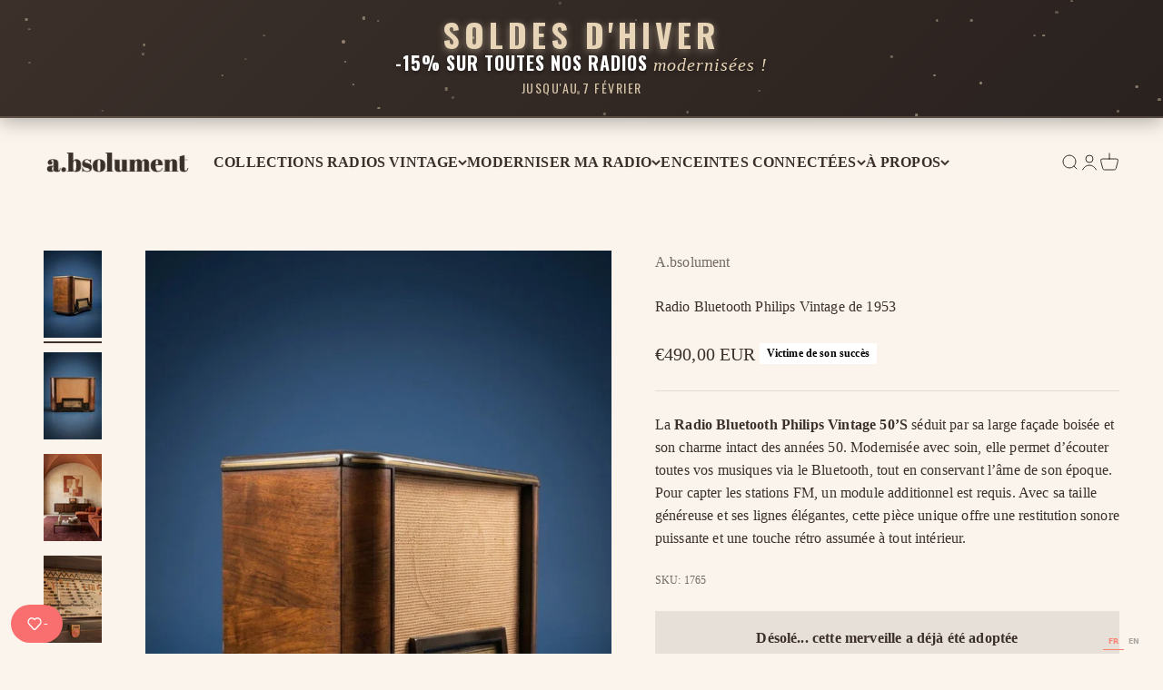

--- FILE ---
content_type: text/html; charset=utf-8
request_url: https://www.a-bsolument.fr/products/radio-bluetooth-philips-vintage-50-s-11
body_size: 63480
content:
<!doctype html>

<html lang="fr" dir="ltr">
  <head>
    <meta charset="utf-8">
    <meta name="viewport" content="width=device-width, initial-scale=1.0, height=device-height, minimum-scale=1.0, maximum-scale=1.0">
    <meta name="theme-color" content="#fbf4ec">

    <title>Radio Bluetooth Philips Vintage de 1953</title><meta name="description" content="La Radio Bluetooth Philips Vintage 50’S séduit par sa large façade boisée et son charme intact des années 50. Modernisée avec soin, elle permet d’écouter toutes vos musiques via le Bluetooth, tout en conservant l’âme de son époque. Pour capter les stations FM, un module additionnel est requis. Avec sa taille généreuse "><link rel="canonical" href="https://www.a-bsolument.fr/products/radio-bluetooth-philips-vintage-50-s-11"><link rel="shortcut icon" href="//www.a-bsolument.fr/cdn/shop/files/favicon-256x256_df85afce-ada1-463c-8e7b-16553376e41e.png?v=1720191343&width=96">
      <link rel="apple-touch-icon" href="//www.a-bsolument.fr/cdn/shop/files/favicon-256x256_df85afce-ada1-463c-8e7b-16553376e41e.png?v=1720191343&width=180"><link rel="preconnect" href="https://cdn.shopify.com">
    <link rel="preconnect" href="https://fonts.shopifycdn.com" crossorigin="">
    <link rel="dns-prefetch" href="https://productreviews.shopifycdn.com"><link rel="preload" href="//www.a-bsolument.fr/cdn/fonts/oswald/oswald_n4.7760ed7a63e536050f64bb0607ff70ce07a480bd.woff2" as="font" type="font/woff2" crossorigin=""><meta property="og:type" content="product">
  <meta property="og:title" content="Radio Bluetooth Philips Vintage de 1953">
  <meta property="product:price:amount" content="490,00">
  <meta property="product:price:currency" content="EUR">
  <meta property="product:availability" content="out of stock"><meta property="og:image" content="http://www.a-bsolument.fr/cdn/shop/files/1765-radio-vintage-bluetooth-absolument-1.jpg?v=1764819496&width=2048">
  <meta property="og:image:secure_url" content="https://www.a-bsolument.fr/cdn/shop/files/1765-radio-vintage-bluetooth-absolument-1.jpg?v=1764819496&width=2048">
  <meta property="og:image:width" content="800">
  <meta property="og:image:height" content="1200"><meta property="og:description" content="La Radio Bluetooth Philips Vintage 50’S séduit par sa large façade boisée et son charme intact des années 50. Modernisée avec soin, elle permet d’écouter toutes vos musiques via le Bluetooth, tout en conservant l’âme de son époque. Pour capter les stations FM, un module additionnel est requis. Avec sa taille généreuse "><meta property="og:url" content="https://www.a-bsolument.fr/products/radio-bluetooth-philips-vintage-50-s-11">
<meta property="og:site_name" content="A.bsolument - Radios Vintage Bluetooth | Fabrication française"><meta name="twitter:card" content="summary"><meta name="twitter:title" content="Radio Bluetooth Philips Vintage de 1953">
  <meta name="twitter:description" content="La Radio Bluetooth Philips Vintage 50’S séduit par sa large façade boisée et son charme intact des années 50. Modernisée avec soin, elle permet d’écouter toutes vos musiques via le Bluetooth, tout en conservant l’âme de son époque. Pour capter les stations FM, un module additionnel est requis. Avec sa taille généreuse et ses lignes élégantes, cette pièce unique offre une restitution sonore puissante et une touche rétro assumée à tout intérieur."><meta name="twitter:image" content="https://www.a-bsolument.fr/cdn/shop/files/1765-radio-vintage-bluetooth-absolument-1.jpg?crop=center&height=1200&v=1764819496&width=1200">
  <meta name="twitter:image:alt" content="Radio Bluetooth Philips Vintage 50’S - radio - vintage - bluetooth - tsf - dab - modernisation - retrofit"><script async="" crossorigin="" fetchpriority="high" src="/cdn/shopifycloud/importmap-polyfill/es-modules-shim.2.4.0.js"></script>
<script type="application/ld+json">{"@context":"http:\/\/schema.org\/","@id":"\/products\/radio-bluetooth-philips-vintage-50-s-11#product","@type":"Product","brand":{"@type":"Brand","name":"A.bsolument"},"category":"Enceintes et haut-parleurs","description":"La Radio Bluetooth Philips Vintage 50’S séduit par sa large façade boisée et son charme intact des années 50. Modernisée avec soin, elle permet d’écouter toutes vos musiques via le Bluetooth, tout en conservant l’âme de son époque. Pour capter les stations FM, un module additionnel est requis. Avec sa taille généreuse et ses lignes élégantes, cette pièce unique offre une restitution sonore puissante et une touche rétro assumée à tout intérieur.","image":"https:\/\/www.a-bsolument.fr\/cdn\/shop\/files\/1765-radio-vintage-bluetooth-absolument-1.jpg?v=1764819496\u0026width=1920","mpn":"1765","name":"Radio Bluetooth Philips Vintage de 1953","offers":{"@id":"\/products\/radio-bluetooth-philips-vintage-50-s-11?variant=47968713212231#offer","@type":"Offer","availability":"http:\/\/schema.org\/OutOfStock","price":"490.00","priceCurrency":"EUR","url":"https:\/\/www.a-bsolument.fr\/products\/radio-bluetooth-philips-vintage-50-s-11?variant=47968713212231"},"sku":"1765","url":"https:\/\/www.a-bsolument.fr\/products\/radio-bluetooth-philips-vintage-50-s-11"}</script><script type="application/ld+json">
  {
    "@context": "https://schema.org",
    "@type": "BreadcrumbList",
    "itemListElement": [{
        "@type": "ListItem",
        "position": 1,
        "name": "Accueil",
        "item": "https://www.a-bsolument.fr"
      },{
            "@type": "ListItem",
            "position": 2,
            "name": "Radio Bluetooth Philips Vintage de 1953",
            "item": "https://www.a-bsolument.fr/products/radio-bluetooth-philips-vintage-50-s-11"
          }]
  }
</script><style>/* Typography (heading) */
  @font-face {
  font-family: Oswald;
  font-weight: 400;
  font-style: normal;
  font-display: fallback;
  src: url("//www.a-bsolument.fr/cdn/fonts/oswald/oswald_n4.7760ed7a63e536050f64bb0607ff70ce07a480bd.woff2") format("woff2"),
       url("//www.a-bsolument.fr/cdn/fonts/oswald/oswald_n4.ae5e497f60fc686568afe76e9ff1872693c533e9.woff") format("woff");
}

/* Typography (body) */
  
:root {
    /**
     * ---------------------------------------------------------------------
     * SPACING VARIABLES
     *
     * We are using a spacing inspired from frameworks like Tailwind CSS.
     * ---------------------------------------------------------------------
     */
    --spacing-0-5: 0.125rem; /* 2px */
    --spacing-1: 0.25rem; /* 4px */
    --spacing-1-5: 0.375rem; /* 6px */
    --spacing-2: 0.5rem; /* 8px */
    --spacing-2-5: 0.625rem; /* 10px */
    --spacing-3: 0.75rem; /* 12px */
    --spacing-3-5: 0.875rem; /* 14px */
    --spacing-4: 1rem; /* 16px */
    --spacing-4-5: 1.125rem; /* 18px */
    --spacing-5: 1.25rem; /* 20px */
    --spacing-5-5: 1.375rem; /* 22px */
    --spacing-6: 1.5rem; /* 24px */
    --spacing-6-5: 1.625rem; /* 26px */
    --spacing-7: 1.75rem; /* 28px */
    --spacing-7-5: 1.875rem; /* 30px */
    --spacing-8: 2rem; /* 32px */
    --spacing-8-5: 2.125rem; /* 34px */
    --spacing-9: 2.25rem; /* 36px */
    --spacing-9-5: 2.375rem; /* 38px */
    --spacing-10: 2.5rem; /* 40px */
    --spacing-11: 2.75rem; /* 44px */
    --spacing-12: 3rem; /* 48px */
    --spacing-14: 3.5rem; /* 56px */
    --spacing-16: 4rem; /* 64px */
    --spacing-18: 4.5rem; /* 72px */
    --spacing-20: 5rem; /* 80px */
    --spacing-24: 6rem; /* 96px */
    --spacing-28: 7rem; /* 112px */
    --spacing-32: 8rem; /* 128px */
    --spacing-36: 9rem; /* 144px */
    --spacing-40: 10rem; /* 160px */
    --spacing-44: 11rem; /* 176px */
    --spacing-48: 12rem; /* 192px */
    --spacing-52: 13rem; /* 208px */
    --spacing-56: 14rem; /* 224px */
    --spacing-60: 15rem; /* 240px */
    --spacing-64: 16rem; /* 256px */
    --spacing-72: 18rem; /* 288px */
    --spacing-80: 20rem; /* 320px */
    --spacing-96: 24rem; /* 384px */

    /* Container */
    --container-max-width: 1800px;
    --container-narrow-max-width: 1550px;
    --container-gutter: var(--spacing-5);
    --section-outer-spacing-block: var(--spacing-8);
    --section-inner-max-spacing-block: var(--spacing-8);
    --section-inner-spacing-inline: var(--container-gutter);
    --section-stack-spacing-block: var(--spacing-8);

    /* Grid gutter */
    --grid-gutter: var(--spacing-5);

    /* Product list settings */
    --product-list-row-gap: var(--spacing-8);
    --product-list-column-gap: var(--grid-gutter);

    /* Form settings */
    --input-gap: var(--spacing-2);
    --input-height: 2.625rem;
    --input-padding-inline: var(--spacing-4);

    /* Other sizes */
    --sticky-area-height: calc(var(--sticky-announcement-bar-enabled, 0) * var(--announcement-bar-height, 0px) + var(--sticky-header-enabled, 0) * var(--header-height, 0px));

    /* RTL support */
    --transform-logical-flip: 1;
    --transform-origin-start: left;
    --transform-origin-end: right;

    /**
     * ---------------------------------------------------------------------
     * TYPOGRAPHY
     * ---------------------------------------------------------------------
     */

    /* Font properties */
    --heading-font-family: Oswald, sans-serif;
    --heading-font-weight: 400;
    --heading-font-style: normal;
    --heading-text-transform: normal;
    --heading-letter-spacing: 0.0em;
    --text-font-family: "New York", Iowan Old Style, Apple Garamond, Baskerville, Times New Roman, Droid Serif, Times, Source Serif Pro, serif, Apple Color Emoji, Segoe UI Emoji, Segoe UI Symbol;
    --text-font-weight: 400;
    --text-font-style: normal;
    --text-letter-spacing: 0.01em;

    /* Font sizes */
    --text-h0: 3rem;
    --text-h1: 2.5rem;
    --text-h2: 2rem;
    --text-h3: 1.5rem;
    --text-h4: 1.375rem;
    --text-h5: 1.125rem;
    --text-h6: 1rem;
    --text-xs: 0.8125rem;
    --text-sm: 0.875rem;
    --text-base: 1.0rem;
    --text-lg: 1.25rem;

    /**
     * ---------------------------------------------------------------------
     * COLORS
     * ---------------------------------------------------------------------
     */

    /* Color settings */--accent: 199 91 57;
    --text-primary: 59 48 42;
    --background-primary: 251 244 236;
    --dialog-background: 251 244 236;
    --border-color: var(--text-color, var(--text-primary)) / 0.12;

    /* Button colors */
    --button-background-primary: 199 91 57;
    --button-text-primary: 255 255 255;
    --button-background-secondary: 199 91 57;
    --button-text-secondary: 255 255 255;

    /* Status colors */
    --success-background: 244 246 246;
    --success-text: 163 184 177;
    --warning-background: 250 244 236;
    --warning-text: 216 162 93;
    --error-background: 248 235 231;
    --error-text: 199 91 57;

    /* Product colors */
    --on-sale-text: 199 91 57;
    --on-sale-badge-background: 199 91 57;
    --on-sale-badge-text: 255 255 255;
    --sold-out-badge-background: 255 255 255;
    --sold-out-badge-text: 0 0 0;
    --primary-badge-background: 163 184 177;
    --primary-badge-text: 0 0 0;
    --star-color: 216 162 93;
    --product-card-background: 0 0 0;
    --product-card-text: 0 0 0;

    /* Header colors */
    --header-background: 251 244 236;
    --header-text: 59 48 42;

    /* Footer colors */
    --footer-background: 251 244 236;
    --footer-text: 59 48 42;

    /* Rounded variables (used for border radius) */
    --rounded-xs: 0.0rem;
    --rounded-sm: 0.0rem;
    --rounded: 0.0rem;
    --rounded-lg: 0.0rem;
    --rounded-full: 9999px;

    --rounded-button: 0.0rem;
    --rounded-input: 0.0rem;

    /* Box shadow */
    --shadow-sm: 0 2px 8px rgb(var(--text-primary) / 0.1);
    --shadow: 0 5px 15px rgb(var(--text-primary) / 0.1);
    --shadow-md: 0 5px 30px rgb(var(--text-primary) / 0.1);
    --shadow-block: 0px 18px 50px rgb(var(--text-primary) / 0.1);

    /**
     * ---------------------------------------------------------------------
     * OTHER
     * ---------------------------------------------------------------------
     */

    --stagger-products-reveal-opacity: 1;
    --cursor-close-svg-url: url(//www.a-bsolument.fr/cdn/shop/t/111/assets/cursor-close.svg?v=147174565022153725511766156570);
    --cursor-zoom-in-svg-url: url(//www.a-bsolument.fr/cdn/shop/t/111/assets/cursor-zoom-in.svg?v=154953035094101115921766156570);
    --cursor-zoom-out-svg-url: url(//www.a-bsolument.fr/cdn/shop/t/111/assets/cursor-zoom-out.svg?v=16155520337305705181766156570);
    --checkmark-svg-url: url(//www.a-bsolument.fr/cdn/shop/t/111/assets/checkmark.svg?v=77552481021870063511766156570);
  }

  [dir="rtl"]:root {
    /* RTL support */
    --transform-logical-flip: -1;
    --transform-origin-start: right;
    --transform-origin-end: left;
  }

  @media screen and (min-width: 700px) {
    :root {
      /* Typography (font size) */
      --text-h0: 4rem;
      --text-h1: 3rem;
      --text-h2: 2.5rem;
      --text-h3: 2rem;
      --text-h4: 1.625rem;
      --text-h5: 1.25rem;
      --text-h6: 1.125rem;

      --text-xs: 0.75rem;
      --text-sm: 0.875rem;
      --text-base: 1.0rem;
      --text-lg: 1.25rem;

      /* Spacing */
      --container-gutter: 2rem;
      --section-outer-spacing-block: var(--spacing-12);
      --section-inner-max-spacing-block: var(--spacing-10);
      --section-inner-spacing-inline: var(--spacing-10);
      --section-stack-spacing-block: var(--spacing-10);

      /* Grid gutter */
      --grid-gutter: var(--spacing-6);

      /* Product list settings */
      --product-list-row-gap: var(--spacing-12);

      /* Form settings */
      --input-gap: 1rem;
      --input-height: 3.125rem;
      --input-padding-inline: var(--spacing-5);
    }
  }

  @media screen and (min-width: 1000px) {
    :root {
      /* Spacing settings */
      --container-gutter: var(--spacing-12);
      --section-outer-spacing-block: var(--spacing-14);
      --section-inner-max-spacing-block: var(--spacing-12);
      --section-inner-spacing-inline: var(--spacing-14);
      --section-stack-spacing-block: var(--spacing-10);
    }
  }

  @media screen and (min-width: 1150px) {
    :root {
      /* Spacing settings */
      --container-gutter: var(--spacing-12);
      --section-outer-spacing-block: var(--spacing-14);
      --section-inner-max-spacing-block: var(--spacing-12);
      --section-inner-spacing-inline: var(--spacing-14);
      --section-stack-spacing-block: var(--spacing-12);
    }
  }

  @media screen and (min-width: 1400px) {
    :root {
      /* Typography (font size) */
      --text-h0: 5rem;
      --text-h1: 3.75rem;
      --text-h2: 3rem;
      --text-h3: 2.25rem;
      --text-h4: 2rem;
      --text-h5: 1.5rem;
      --text-h6: 1.25rem;

      --section-outer-spacing-block: var(--spacing-16);
      --section-inner-max-spacing-block: var(--spacing-14);
      --section-inner-spacing-inline: var(--spacing-16);
    }
  }

  @media screen and (min-width: 1600px) {
    :root {
      --section-outer-spacing-block: var(--spacing-16);
      --section-inner-max-spacing-block: var(--spacing-16);
      --section-inner-spacing-inline: var(--spacing-18);
    }
  }

  /**
   * ---------------------------------------------------------------------
   * LIQUID DEPENDANT CSS
   *
   * Our main CSS is Liquid free, but some very specific features depend on
   * theme settings, so we have them here
   * ---------------------------------------------------------------------
   */@media screen and (pointer: fine) {
        .button:not([disabled]):hover, .btn:not([disabled]):hover, .shopify-payment-button__button--unbranded:not([disabled]):hover {
          --button-background-opacity: 0.85;
        }

        .button--subdued:not([disabled]):hover {
          --button-background: var(--text-color) / .05 !important;
        }
      }</style><script>
  // This allows to expose several variables to the global scope, to be used in scripts
  window.themeVariables = {
    settings: {
      showPageTransition: null,
      staggerProductsApparition: false,
      reduceDrawerAnimation: false,
      reduceMenuAnimation: false,
      headingApparition: "none",
      pageType: "product",
      moneyFormat: "€{{amount_with_comma_separator}}",
      moneyWithCurrencyFormat: "€{{amount_with_comma_separator}} EUR",
      currencyCodeEnabled: true,
      cartType: "page",
      showDiscount: true,
      discountMode: "saving",
      pageBackground: "#fbf4ec",
      textColor: "#3b302a"
    },

    strings: {
      addedToCartWithTitle: "{{ product_title }} a été ajouté au panier.",
      accessibilityClose: "Fermer",
      accessibilityNext: "Suivant",
      accessibilityPrevious: "Précédent",
      closeGallery: "Fermer la galerie",
      zoomGallery: "Zoomer sur l\u0026#39;image",
      errorGallery: "L\u0026#39;image ne peut pas etre chargée",
      searchNoResults: "Aucun résultat ne correspond à votre recherche.",
      addOrderNote: "Ajouter une note",
      editOrderNote: "Modifier la note",
      shippingEstimatorNoResults: "Nous ne livrons pas à votre adresse.",
      shippingEstimatorOneResult: "Il y a un résultat pour votre adresse :",
      shippingEstimatorMultipleResults: "Il y a plusieurs résultats pour votre adresse :",
      shippingEstimatorError: "Impossible d\u0026#39;estimer les frais de livraison :"
    },

    breakpoints: {
      'sm': 'screen and (min-width: 700px)',
      'md': 'screen and (min-width: 1000px)',
      'lg': 'screen and (min-width: 1150px)',
      'xl': 'screen and (min-width: 1400px)',

      'sm-max': 'screen and (max-width: 699px)',
      'md-max': 'screen and (max-width: 999px)',
      'lg-max': 'screen and (max-width: 1149px)',
      'xl-max': 'screen and (max-width: 1399px)'
    }
  };

  // For detecting native share
  document.documentElement.classList.add(`native-share--${navigator.share ? 'enabled' : 'disabled'}`);// We save the product ID in local storage to be eventually used for recently viewed section
    try {
      const recentlyViewedProducts = new Set(JSON.parse(localStorage.getItem('theme:recently-viewed-products') || '[]'));

      recentlyViewedProducts.delete(8540879290695); // Delete first to re-move the product
      recentlyViewedProducts.add(8540879290695);

      localStorage.setItem('theme:recently-viewed-products', JSON.stringify(Array.from(recentlyViewedProducts.values()).reverse()));
    } catch (e) {
      // Safari in private mode does not allow setting item, we silently fail
    }</script><script type="importmap">{
        "imports": {
          "vendor": "//www.a-bsolument.fr/cdn/shop/t/111/assets/vendor.min.js?v=150021648067352023321766156535",
          "theme": "//www.a-bsolument.fr/cdn/shop/t/111/assets/theme.js?v=40804283163904948221766156534",
          "photoswipe": "//www.a-bsolument.fr/cdn/shop/t/111/assets/photoswipe.min.js?v=13374349288281597431766156525"
        }
      }
    </script>

    <script type="module" src="//www.a-bsolument.fr/cdn/shop/t/111/assets/vendor.min.js?v=150021648067352023321766156535"></script>
    <script type="module" src="//www.a-bsolument.fr/cdn/shop/t/111/assets/theme.js?v=40804283163904948221766156534"></script><script>window.performance && window.performance.mark && window.performance.mark('shopify.content_for_header.start');</script><meta name="robots" content="noindex,nofollow">
<meta name="facebook-domain-verification" content="5av8uutb8o7jhgsyrjhv2yafa74v1k">
<meta id="shopify-digital-wallet" name="shopify-digital-wallet" content="/76018352455/digital_wallets/dialog">
<meta name="shopify-checkout-api-token" content="366ab200b1f0f9ae088ca0de64fd71a2">
<meta id="in-context-paypal-metadata" data-shop-id="76018352455" data-venmo-supported="false" data-environment="production" data-locale="fr_FR" data-paypal-v4="true" data-currency="EUR">
<link rel="alternate" type="application/json+oembed" href="https://www.a-bsolument.fr/products/radio-bluetooth-philips-vintage-50-s-11.oembed">
<script async="async" src="/checkouts/internal/preloads.js?locale=fr-FR"></script>
<link rel="preconnect" href="https://shop.app" crossorigin="anonymous">
<script async="async" src="https://shop.app/checkouts/internal/preloads.js?locale=fr-FR&shop_id=76018352455" crossorigin="anonymous"></script>
<script id="apple-pay-shop-capabilities" type="application/json">{"shopId":76018352455,"countryCode":"FR","currencyCode":"EUR","merchantCapabilities":["supports3DS"],"merchantId":"gid:\/\/shopify\/Shop\/76018352455","merchantName":"A.bsolument - Radios Vintage Bluetooth | Fabrication française","requiredBillingContactFields":["postalAddress","email","phone"],"requiredShippingContactFields":["postalAddress","email","phone"],"shippingType":"shipping","supportedNetworks":["visa","masterCard","amex","maestro"],"total":{"type":"pending","label":"A.bsolument - Radios Vintage Bluetooth | Fabrication française","amount":"1.00"},"shopifyPaymentsEnabled":true,"supportsSubscriptions":true}</script>
<script id="shopify-features" type="application/json">{"accessToken":"366ab200b1f0f9ae088ca0de64fd71a2","betas":["rich-media-storefront-analytics"],"domain":"www.a-bsolument.fr","predictiveSearch":true,"shopId":76018352455,"locale":"fr"}</script>
<script>var Shopify = Shopify || {};
Shopify.shop = "044c2b.myshopify.com";
Shopify.locale = "fr";
Shopify.currency = {"active":"EUR","rate":"1.0"};
Shopify.country = "FR";
Shopify.theme = {"name":"Impact - 26\/01\/2026","id":188953952583,"schema_name":"Impact","schema_version":"6.12.0","theme_store_id":1190,"role":"main"};
Shopify.theme.handle = "null";
Shopify.theme.style = {"id":null,"handle":null};
Shopify.cdnHost = "www.a-bsolument.fr/cdn";
Shopify.routes = Shopify.routes || {};
Shopify.routes.root = "/";</script>
<script type="module">!function(o){(o.Shopify=o.Shopify||{}).modules=!0}(window);</script>
<script>!function(o){function n(){var o=[];function n(){o.push(Array.prototype.slice.apply(arguments))}return n.q=o,n}var t=o.Shopify=o.Shopify||{};t.loadFeatures=n(),t.autoloadFeatures=n()}(window);</script>
<script>
  window.ShopifyPay = window.ShopifyPay || {};
  window.ShopifyPay.apiHost = "shop.app\/pay";
  window.ShopifyPay.redirectState = null;
</script>
<script id="shop-js-analytics" type="application/json">{"pageType":"product"}</script>
<script defer="defer" async="" type="module" src="//www.a-bsolument.fr/cdn/shopifycloud/shop-js/modules/v2/client.init-shop-cart-sync_CfnabTz1.fr.esm.js"></script>
<script defer="defer" async="" type="module" src="//www.a-bsolument.fr/cdn/shopifycloud/shop-js/modules/v2/chunk.common_1HJ87NEU.esm.js"></script>
<script defer="defer" async="" type="module" src="//www.a-bsolument.fr/cdn/shopifycloud/shop-js/modules/v2/chunk.modal_BHK_cQfO.esm.js"></script>
<script type="module">
  await import("//www.a-bsolument.fr/cdn/shopifycloud/shop-js/modules/v2/client.init-shop-cart-sync_CfnabTz1.fr.esm.js");
await import("//www.a-bsolument.fr/cdn/shopifycloud/shop-js/modules/v2/chunk.common_1HJ87NEU.esm.js");
await import("//www.a-bsolument.fr/cdn/shopifycloud/shop-js/modules/v2/chunk.modal_BHK_cQfO.esm.js");

  window.Shopify.SignInWithShop?.initShopCartSync?.({"fedCMEnabled":true,"windoidEnabled":true});

</script>
<script>
  window.Shopify = window.Shopify || {};
  if (!window.Shopify.featureAssets) window.Shopify.featureAssets = {};
  window.Shopify.featureAssets['shop-js'] = {"shop-cart-sync":["modules/v2/client.shop-cart-sync_CJ9J03TB.fr.esm.js","modules/v2/chunk.common_1HJ87NEU.esm.js","modules/v2/chunk.modal_BHK_cQfO.esm.js"],"init-fed-cm":["modules/v2/client.init-fed-cm_DrLuZvAY.fr.esm.js","modules/v2/chunk.common_1HJ87NEU.esm.js","modules/v2/chunk.modal_BHK_cQfO.esm.js"],"shop-toast-manager":["modules/v2/client.shop-toast-manager_Bou6hV8m.fr.esm.js","modules/v2/chunk.common_1HJ87NEU.esm.js","modules/v2/chunk.modal_BHK_cQfO.esm.js"],"init-shop-cart-sync":["modules/v2/client.init-shop-cart-sync_CfnabTz1.fr.esm.js","modules/v2/chunk.common_1HJ87NEU.esm.js","modules/v2/chunk.modal_BHK_cQfO.esm.js"],"shop-button":["modules/v2/client.shop-button_B0rdi3gj.fr.esm.js","modules/v2/chunk.common_1HJ87NEU.esm.js","modules/v2/chunk.modal_BHK_cQfO.esm.js"],"init-windoid":["modules/v2/client.init-windoid_DoIbpnLP.fr.esm.js","modules/v2/chunk.common_1HJ87NEU.esm.js","modules/v2/chunk.modal_BHK_cQfO.esm.js"],"shop-cash-offers":["modules/v2/client.shop-cash-offers_PjPz4eBO.fr.esm.js","modules/v2/chunk.common_1HJ87NEU.esm.js","modules/v2/chunk.modal_BHK_cQfO.esm.js"],"pay-button":["modules/v2/client.pay-button_BNubdV5Y.fr.esm.js","modules/v2/chunk.common_1HJ87NEU.esm.js","modules/v2/chunk.modal_BHK_cQfO.esm.js"],"init-customer-accounts":["modules/v2/client.init-customer-accounts_DjJKqY88.fr.esm.js","modules/v2/client.shop-login-button_CU7S3YVC.fr.esm.js","modules/v2/chunk.common_1HJ87NEU.esm.js","modules/v2/chunk.modal_BHK_cQfO.esm.js"],"avatar":["modules/v2/client.avatar_BTnouDA3.fr.esm.js"],"checkout-modal":["modules/v2/client.checkout-modal_DHIFh2jD.fr.esm.js","modules/v2/chunk.common_1HJ87NEU.esm.js","modules/v2/chunk.modal_BHK_cQfO.esm.js"],"init-shop-for-new-customer-accounts":["modules/v2/client.init-shop-for-new-customer-accounts_CChb7f5q.fr.esm.js","modules/v2/client.shop-login-button_CU7S3YVC.fr.esm.js","modules/v2/chunk.common_1HJ87NEU.esm.js","modules/v2/chunk.modal_BHK_cQfO.esm.js"],"init-customer-accounts-sign-up":["modules/v2/client.init-customer-accounts-sign-up_B2jRZs6O.fr.esm.js","modules/v2/client.shop-login-button_CU7S3YVC.fr.esm.js","modules/v2/chunk.common_1HJ87NEU.esm.js","modules/v2/chunk.modal_BHK_cQfO.esm.js"],"init-shop-email-lookup-coordinator":["modules/v2/client.init-shop-email-lookup-coordinator_DuS0AyCe.fr.esm.js","modules/v2/chunk.common_1HJ87NEU.esm.js","modules/v2/chunk.modal_BHK_cQfO.esm.js"],"shop-follow-button":["modules/v2/client.shop-follow-button_CCmvXPjD.fr.esm.js","modules/v2/chunk.common_1HJ87NEU.esm.js","modules/v2/chunk.modal_BHK_cQfO.esm.js"],"shop-login-button":["modules/v2/client.shop-login-button_CU7S3YVC.fr.esm.js","modules/v2/chunk.common_1HJ87NEU.esm.js","modules/v2/chunk.modal_BHK_cQfO.esm.js"],"shop-login":["modules/v2/client.shop-login_Dp4teCL2.fr.esm.js","modules/v2/chunk.common_1HJ87NEU.esm.js","modules/v2/chunk.modal_BHK_cQfO.esm.js"],"lead-capture":["modules/v2/client.lead-capture_dUd1iojI.fr.esm.js","modules/v2/chunk.common_1HJ87NEU.esm.js","modules/v2/chunk.modal_BHK_cQfO.esm.js"],"payment-terms":["modules/v2/client.payment-terms_Cl0kKGvx.fr.esm.js","modules/v2/chunk.common_1HJ87NEU.esm.js","modules/v2/chunk.modal_BHK_cQfO.esm.js"]};
</script>
<script>(function() {
  var isLoaded = false;
  function asyncLoad() {
    if (isLoaded) return;
    isLoaded = true;
    var urls = ["https:\/\/ecommplugins-scripts.trustpilot.com\/v2.1\/js\/header.min.js?settings=eyJrZXkiOiJ5NnVJRWtJOXBOanpQcjBXIiwicyI6InNrdSJ9\u0026shop=044c2b.myshopify.com","https:\/\/ecommplugins-scripts.trustpilot.com\/v2.1\/js\/success.min.js?settings=eyJrZXkiOiJ5NnVJRWtJOXBOanpQcjBXIiwicyI6InNrdSIsInQiOlsib3JkZXJzL2Z1bGZpbGxlZCJdLCJ2IjoiIiwiYSI6IiJ9\u0026shop=044c2b.myshopify.com","https:\/\/ecommplugins-trustboxsettings.trustpilot.com\/044c2b.myshopify.com.js?settings=1749651132523\u0026shop=044c2b.myshopify.com","https:\/\/cdn.weglot.com\/weglot_script_tag.js?shop=044c2b.myshopify.com"];
    for (var i = 0; i < urls.length; i++) {
      var s = document.createElement('script');
      s.type = 'text/javascript';
      s.async = true;
      s.src = urls[i];
      var x = document.getElementsByTagName('script')[0];
      x.parentNode.insertBefore(s, x);
    }
  };
  if(window.attachEvent) {
    window.attachEvent('onload', asyncLoad);
  } else {
    window.addEventListener('load', asyncLoad, false);
  }
})();</script>
<script id="__st">var __st={"a":76018352455,"offset":3600,"reqid":"7bbe9bc9-be75-4985-baa5-c11365398a79-1769646139","pageurl":"www.a-bsolument.fr\/products\/radio-bluetooth-philips-vintage-50-s-11","u":"4defbb76087e","p":"product","rtyp":"product","rid":8540879290695};</script>
<script>window.ShopifyPaypalV4VisibilityTracking = true;</script>
<script id="captcha-bootstrap">!function(){'use strict';const t='contact',e='account',n='new_comment',o=[[t,t],['blogs',n],['comments',n],[t,'customer']],c=[[e,'customer_login'],[e,'guest_login'],[e,'recover_customer_password'],[e,'create_customer']],r=t=>t.map((([t,e])=>`form[action*='/${t}']:not([data-nocaptcha='true']) input[name='form_type'][value='${e}']`)).join(','),a=t=>()=>t?[...document.querySelectorAll(t)].map((t=>t.form)):[];function s(){const t=[...o],e=r(t);return a(e)}const i='password',u='form_key',d=['recaptcha-v3-token','g-recaptcha-response','h-captcha-response',i],f=()=>{try{return window.sessionStorage}catch{return}},m='__shopify_v',_=t=>t.elements[u];function p(t,e,n=!1){try{const o=window.sessionStorage,c=JSON.parse(o.getItem(e)),{data:r}=function(t){const{data:e,action:n}=t;return t[m]||n?{data:e,action:n}:{data:t,action:n}}(c);for(const[e,n]of Object.entries(r))t.elements[e]&&(t.elements[e].value=n);n&&o.removeItem(e)}catch(o){console.error('form repopulation failed',{error:o})}}const l='form_type',E='cptcha';function T(t){t.dataset[E]=!0}const w=window,h=w.document,L='Shopify',v='ce_forms',y='captcha';let A=!1;((t,e)=>{const n=(g='f06e6c50-85a8-45c8-87d0-21a2b65856fe',I='https://cdn.shopify.com/shopifycloud/storefront-forms-hcaptcha/ce_storefront_forms_captcha_hcaptcha.v1.5.2.iife.js',D={infoText:'Protégé par hCaptcha',privacyText:'Confidentialité',termsText:'Conditions'},(t,e,n)=>{const o=w[L][v],c=o.bindForm;if(c)return c(t,g,e,D).then(n);var r;o.q.push([[t,g,e,D],n]),r=I,A||(h.body.append(Object.assign(h.createElement('script'),{id:'captcha-provider',async:!0,src:r})),A=!0)});var g,I,D;w[L]=w[L]||{},w[L][v]=w[L][v]||{},w[L][v].q=[],w[L][y]=w[L][y]||{},w[L][y].protect=function(t,e){n(t,void 0,e),T(t)},Object.freeze(w[L][y]),function(t,e,n,w,h,L){const[v,y,A,g]=function(t,e,n){const i=e?o:[],u=t?c:[],d=[...i,...u],f=r(d),m=r(i),_=r(d.filter((([t,e])=>n.includes(e))));return[a(f),a(m),a(_),s()]}(w,h,L),I=t=>{const e=t.target;return e instanceof HTMLFormElement?e:e&&e.form},D=t=>v().includes(t);t.addEventListener('submit',(t=>{const e=I(t);if(!e)return;const n=D(e)&&!e.dataset.hcaptchaBound&&!e.dataset.recaptchaBound,o=_(e),c=g().includes(e)&&(!o||!o.value);(n||c)&&t.preventDefault(),c&&!n&&(function(t){try{if(!f())return;!function(t){const e=f();if(!e)return;const n=_(t);if(!n)return;const o=n.value;o&&e.removeItem(o)}(t);const e=Array.from(Array(32),(()=>Math.random().toString(36)[2])).join('');!function(t,e){_(t)||t.append(Object.assign(document.createElement('input'),{type:'hidden',name:u})),t.elements[u].value=e}(t,e),function(t,e){const n=f();if(!n)return;const o=[...t.querySelectorAll(`input[type='${i}']`)].map((({name:t})=>t)),c=[...d,...o],r={};for(const[a,s]of new FormData(t).entries())c.includes(a)||(r[a]=s);n.setItem(e,JSON.stringify({[m]:1,action:t.action,data:r}))}(t,e)}catch(e){console.error('failed to persist form',e)}}(e),e.submit())}));const S=(t,e)=>{t&&!t.dataset[E]&&(n(t,e.some((e=>e===t))),T(t))};for(const o of['focusin','change'])t.addEventListener(o,(t=>{const e=I(t);D(e)&&S(e,y())}));const B=e.get('form_key'),M=e.get(l),P=B&&M;t.addEventListener('DOMContentLoaded',(()=>{const t=y();if(P)for(const e of t)e.elements[l].value===M&&p(e,B);[...new Set([...A(),...v().filter((t=>'true'===t.dataset.shopifyCaptcha))])].forEach((e=>S(e,t)))}))}(h,new URLSearchParams(w.location.search),n,t,e,['guest_login'])})(!0,!0)}();</script>
<script integrity="sha256-4kQ18oKyAcykRKYeNunJcIwy7WH5gtpwJnB7kiuLZ1E=" data-source-attribution="shopify.loadfeatures" defer="defer" src="//www.a-bsolument.fr/cdn/shopifycloud/storefront/assets/storefront/load_feature-a0a9edcb.js" crossorigin="anonymous"></script>
<script crossorigin="anonymous" defer="defer" src="//www.a-bsolument.fr/cdn/shopifycloud/storefront/assets/shopify_pay/storefront-65b4c6d7.js?v=20250812"></script>
<script data-source-attribution="shopify.dynamic_checkout.dynamic.init">var Shopify=Shopify||{};Shopify.PaymentButton=Shopify.PaymentButton||{isStorefrontPortableWallets:!0,init:function(){window.Shopify.PaymentButton.init=function(){};var t=document.createElement("script");t.src="https://www.a-bsolument.fr/cdn/shopifycloud/portable-wallets/latest/portable-wallets.fr.js",t.type="module",document.head.appendChild(t)}};
</script>
<script data-source-attribution="shopify.dynamic_checkout.buyer_consent">
  function portableWalletsHideBuyerConsent(e){var t=document.getElementById("shopify-buyer-consent"),n=document.getElementById("shopify-subscription-policy-button");t&&n&&(t.classList.add("hidden"),t.setAttribute("aria-hidden","true"),n.removeEventListener("click",e))}function portableWalletsShowBuyerConsent(e){var t=document.getElementById("shopify-buyer-consent"),n=document.getElementById("shopify-subscription-policy-button");t&&n&&(t.classList.remove("hidden"),t.removeAttribute("aria-hidden"),n.addEventListener("click",e))}window.Shopify?.PaymentButton&&(window.Shopify.PaymentButton.hideBuyerConsent=portableWalletsHideBuyerConsent,window.Shopify.PaymentButton.showBuyerConsent=portableWalletsShowBuyerConsent);
</script>
<script data-source-attribution="shopify.dynamic_checkout.cart.bootstrap">document.addEventListener("DOMContentLoaded",(function(){function t(){return document.querySelector("shopify-accelerated-checkout-cart, shopify-accelerated-checkout")}if(t())Shopify.PaymentButton.init();else{new MutationObserver((function(e,n){t()&&(Shopify.PaymentButton.init(),n.disconnect())})).observe(document.body,{childList:!0,subtree:!0})}}));
</script>
<script id="scb4127" type="text/javascript" async="" src="https://www.a-bsolument.fr/cdn/shopifycloud/privacy-banner/storefront-banner.js"></script><link id="shopify-accelerated-checkout-styles" rel="stylesheet" media="screen" href="https://www.a-bsolument.fr/cdn/shopifycloud/portable-wallets/latest/accelerated-checkout-backwards-compat.css" crossorigin="anonymous">
<style id="shopify-accelerated-checkout-cart">
        #shopify-buyer-consent {
  margin-top: 1em;
  display: inline-block;
  width: 100%;
}

#shopify-buyer-consent.hidden {
  display: none;
}

#shopify-subscription-policy-button {
  background: none;
  border: none;
  padding: 0;
  text-decoration: underline;
  font-size: inherit;
  cursor: pointer;
}

#shopify-subscription-policy-button::before {
  box-shadow: none;
}

      </style>

<script>window.performance && window.performance.mark && window.performance.mark('shopify.content_for_header.end');</script><link href="//www.a-bsolument.fr/cdn/shop/t/111/assets/theme.css?v=66485265406105341251766156533" rel="stylesheet" type="text/css" media="all"><!-- BEGIN app block: shopify://apps/klaviyo-email-marketing-sms/blocks/klaviyo-onsite-embed/2632fe16-c075-4321-a88b-50b567f42507 -->












  <script async="" src="https://static.klaviyo.com/onsite/js/QRxnZR/klaviyo.js?company_id=QRxnZR"></script>
  <script>!function(){if(!window.klaviyo){window._klOnsite=window._klOnsite||[];try{window.klaviyo=new Proxy({},{get:function(n,i){return"push"===i?function(){var n;(n=window._klOnsite).push.apply(n,arguments)}:function(){for(var n=arguments.length,o=new Array(n),w=0;w<n;w++)o[w]=arguments[w];var t="function"==typeof o[o.length-1]?o.pop():void 0,e=new Promise((function(n){window._klOnsite.push([i].concat(o,[function(i){t&&t(i),n(i)}]))}));return e}}})}catch(n){window.klaviyo=window.klaviyo||[],window.klaviyo.push=function(){var n;(n=window._klOnsite).push.apply(n,arguments)}}}}();</script>

  
    <script id="viewed_product">
      if (item == null) {
        var _learnq = _learnq || [];

        var MetafieldReviews = null
        var MetafieldYotpoRating = null
        var MetafieldYotpoCount = null
        var MetafieldLooxRating = null
        var MetafieldLooxCount = null
        var okendoProduct = null
        var okendoProductReviewCount = null
        var okendoProductReviewAverageValue = null
        try {
          // The following fields are used for Customer Hub recently viewed in order to add reviews.
          // This information is not part of __kla_viewed. Instead, it is part of __kla_viewed_reviewed_items
          MetafieldReviews = {};
          MetafieldYotpoRating = null
          MetafieldYotpoCount = null
          MetafieldLooxRating = null
          MetafieldLooxCount = null

          okendoProduct = null
          // If the okendo metafield is not legacy, it will error, which then requires the new json formatted data
          if (okendoProduct && 'error' in okendoProduct) {
            okendoProduct = null
          }
          okendoProductReviewCount = okendoProduct ? okendoProduct.reviewCount : null
          okendoProductReviewAverageValue = okendoProduct ? okendoProduct.reviewAverageValue : null
        } catch (error) {
          console.error('Error in Klaviyo onsite reviews tracking:', error);
        }

        var item = {
          Name: "Radio Bluetooth Philips Vintage de 1953",
          ProductID: 8540879290695,
          Categories: ["LES 30 - 60's","TOUTES LES RADIOS"],
          ImageURL: "https://www.a-bsolument.fr/cdn/shop/files/1765-radio-vintage-bluetooth-absolument-1_grande.jpg?v=1764819496",
          URL: "https://www.a-bsolument.fr/products/radio-bluetooth-philips-vintage-50-s-11",
          Brand: "A.bsolument",
          Price: "€490,00",
          Value: "490,00",
          CompareAtPrice: "€0,00"
        };
        _learnq.push(['track', 'Viewed Product', item]);
        _learnq.push(['trackViewedItem', {
          Title: item.Name,
          ItemId: item.ProductID,
          Categories: item.Categories,
          ImageUrl: item.ImageURL,
          Url: item.URL,
          Metadata: {
            Brand: item.Brand,
            Price: item.Price,
            Value: item.Value,
            CompareAtPrice: item.CompareAtPrice
          },
          metafields:{
            reviews: MetafieldReviews,
            yotpo:{
              rating: MetafieldYotpoRating,
              count: MetafieldYotpoCount,
            },
            loox:{
              rating: MetafieldLooxRating,
              count: MetafieldLooxCount,
            },
            okendo: {
              rating: okendoProductReviewAverageValue,
              count: okendoProductReviewCount,
            }
          }
        }]);
      }
    </script>
  




  <script>
    window.klaviyoReviewsProductDesignMode = false
  </script>







<!-- END app block --><!-- BEGIN app block: shopify://apps/microsoft-clarity/blocks/brandAgents_js/31c3d126-8116-4b4a-8ba1-baeda7c4aeea -->





<!-- END app block --><!-- BEGIN app block: shopify://apps/microsoft-clarity/blocks/clarity_js/31c3d126-8116-4b4a-8ba1-baeda7c4aeea -->
<script type="text/javascript">
  (function (c, l, a, r, i, t, y) {
    c[a] = c[a] || function () { (c[a].q = c[a].q || []).push(arguments); };
    t = l.createElement(r); t.async = 1; t.src = "https://www.clarity.ms/tag/" + i + "?ref=shopify";
    y = l.getElementsByTagName(r)[0]; y.parentNode.insertBefore(t, y);

    c.Shopify.loadFeatures([{ name: "consent-tracking-api", version: "0.1" }], error => {
      if (error) {
        console.error("Error loading Shopify features:", error);
        return;
      }

      c[a]('consentv2', {
        ad_Storage: c.Shopify.customerPrivacy.marketingAllowed() ? "granted" : "denied",
        analytics_Storage: c.Shopify.customerPrivacy.analyticsProcessingAllowed() ? "granted" : "denied",
      });
    });

    l.addEventListener("visitorConsentCollected", function (e) {
      c[a]('consentv2', {
        ad_Storage: e.detail.marketingAllowed ? "granted" : "denied",
        analytics_Storage: e.detail.analyticsAllowed ? "granted" : "denied",
      });
    });
  })(window, document, "clarity", "script", "ttryqk04lw");
</script>



<!-- END app block --><!-- BEGIN app block: shopify://apps/weglot-translate-your-store/blocks/weglot/3097482a-fafe-42ff-bc33-ea19e35c4a20 -->
  






  
    

    
    
    
      
    
  


<!--Start Weglot Script-->
<script type="application/json" id="weglot-data">{"allLanguageUrls":{"fr":"https://www.a-bsolument.fr/products/radio-bluetooth-philips-vintage-50-s-11","en":"https://www.a-bsolument.fr/en/products/radio-bluetooth-philips-vintage-50-s-11"},"originalCanonicalUrl":"https://www.a-bsolument.fr/products/radio-bluetooth-philips-vintage-50-s-11","originalPath":"/products/radio-bluetooth-philips-vintage-50-s-11","settings":{"auto_switch":false,"auto_switch_fallback":null,"category":3,"custom_settings":{"dynamic":"","live":true,"button_style":{"with_name":true,"full_name":true,"is_dropdown":true,"with_flags":false,"flag_type":"rectangle_mat"},"switchers":[{"style":{"full_name":false,"size_scale":"0.55"},"opts":{"hide_selected_language":false,"is_responsive":false,"display_device":"mobile","pixel_cutoff":768},"colors":{"text_active":"#FA8072","text_inactive":"#333333","text_hover":"#FA8072"},"location":{"target":"","sibling":""},"template":{"name":"underline_edge","hash":"8a475207a8bb1783afee0362b3f186e6a9bafca3"}}],"translate_search":true,"translate_images":false,"loading_bar":true,"hide_switcher":false,"wait_transition":true,"shopify_theme_app_extension":true,"shopify_extension_connected":true},"deleted_at":null,"dynamics":[],"excluded_blocks":[],"excluded_paths":[{"excluded_languages":[],"language_button_displayed":false,"type":"IS_EXACTLY","value":"/blogs/news/nostalgie-et-modernite-plongez-au-coeur-des-radios-transistors-vintage-des-annees-70-modernisees-par-a-bsolument"},{"excluded_languages":[],"language_button_displayed":false,"type":"IS_EXACTLY","value":"/blogs/presse/prodige-dans-la-selection-de-ibordelais-des-12-meilleures-enceintes-bluetooth-2024"},{"excluded_languages":[],"language_button_displayed":false,"type":"START_WITH","value":"/blog"},{"excluded_languages":[],"language_button_displayed":false,"type":"START_WITH","value":"/blogs"},{"excluded_languages":[],"language_button_displayed":false,"type":"IS_EXACTLY","value":"/products/haut-parleur-k2-focal"},{"excluded_languages":[],"language_button_displayed":false,"type":"IS_EXACTLY","value":"/pages/prodige-pro-tshoko-inside"}],"external_enabled":false,"host":"www.a-bsolument.fr","is_dns_set":true,"is_https":true,"language_from":"fr","language_from_custom_flag":null,"language_from_custom_name":null,"languages":[{"connect_host_destination":null,"custom_code":null,"custom_flag":null,"custom_local_name":null,"custom_name":null,"enabled":true,"language_to":"en"}],"media_enabled":false,"page_views_enabled":false,"technology_id":2,"technology_name":"Shopify","translation_engine":3,"url_type":"SUBDIRECTORY","versions":{"translation":1759500460}}}</script>
<script src="https://cdn.weglot.com/weglot.min.js?api_key=wg_d5d26bbdcedf32a0b0b7e8e6a7a5ec8f7" async=""></script>
<!--End Weglot Script-->

<!-- END app block --><!-- BEGIN app block: shopify://apps/tinyseo/blocks/breadcrumbs-json-ld-embed/0605268f-f7c4-4e95-b560-e43df7d59ae4 --><script type="application/ld+json" id="tinyimg-breadcrumbs-json-ld">
      {
        "@context": "https://schema.org",
        "@type": "BreadcrumbList",
        "itemListElement": [
          {
            "@type": "ListItem",
            "position": 1,
            "item": {
              "@id": "https://www.a-bsolument.fr",
          "name": "Home"
        }
      }
      
        
        
      ,{
        "@type": "ListItem",
        "position": 2,
        "item": {
          "@id": "https://www.a-bsolument.fr/products/radio-bluetooth-philips-vintage-50-s-11",
          "name": "Radio Bluetooth Philips Vintage de 1953"
        }
      }
      
      ]
    }
  </script>
<!-- END app block --><!-- BEGIN app block: shopify://apps/tinyseo/blocks/product-json-ld-embed/0605268f-f7c4-4e95-b560-e43df7d59ae4 --><script type="application/ld+json" id="tinyimg-product-json-ld">{
  "@context": "https://schema.org/",
  "@type": "Product",
  "@id": "https://www.a-bsolument.fr/products/radio-bluetooth-philips-vintage-50-s-11",

  "category": "Enceintes et haut-parleurs",
  

  
  
  

  

  "weight": {
  "@type": "QuantitativeValue",
  "value": "10.0",
  "unitCode": "KGM"
  },"offers" : [
  {
  "@type" : "Offer" ,
  "mpn": "1765",
  

  "sku": "1765",
  
  "priceCurrency" : "EUR" ,
  "price": "490.0",
  "priceValidUntil": "2026-04-29",
  
  
  "availability" : "http://schema.org/OutOfStock",
  
  "itemCondition": "http://schema.org/NewCondition",
  

  "url" : "https://www.a-bsolument.fr/products/radio-bluetooth-philips-vintage-50-s-11?variant=47968713212231",
  

  
  
  
  
  "seller" : {
  "@type" : "Organization",
  "name" : "A.bsolument - Radios Vintage Bluetooth | Fabrication française"
  }
  }
  ],
  "name": "Radio Bluetooth Philips Vintage de 1953","image": "https://www.a-bsolument.fr/cdn/shop/files/1765-radio-vintage-bluetooth-absolument-1.jpg?v=1764819496",








  
  
  
  




  
  
  
  
  
  


  
  
  
  
"description": "La Radio Bluetooth Philips Vintage 50’S séduit par sa large façade boisée et son charme intact des années 50. Modernisée avec soin, elle permet d’écouter toutes vos musiques via le Bluetooth, tout en conservant l’âme de son époque. Pour capter les stations FM, un module additionnel est requis. Avec sa taille généreuse et ses lignes élégantes, cette pièce unique offre une restitution sonore puissante et une touche rétro assumée à tout intérieur.",
  "manufacturer": "A.bsolument",
  "material": "",
  "url": "https://www.a-bsolument.fr/products/radio-bluetooth-philips-vintage-50-s-11",
    
  "additionalProperty":
  [
  
    
    
    ],
    
    "brand": {
      "@type": "Brand",
      "name": "A.bsolument"
    }
 }
</script>
<!-- END app block --><script src="https://cdn.shopify.com/extensions/019b09dd-709f-7233-8c82-cc4081277048/klaviyo-email-marketing-44/assets/app.js" type="text/javascript" defer="defer"></script>
<link href="https://cdn.shopify.com/extensions/019b09dd-709f-7233-8c82-cc4081277048/klaviyo-email-marketing-44/assets/app.css" rel="stylesheet" type="text/css" media="all">
<link href="https://monorail-edge.shopifysvc.com" rel="dns-prefetch">
<script>(function(){if ("sendBeacon" in navigator && "performance" in window) {try {var session_token_from_headers = performance.getEntriesByType('navigation')[0].serverTiming.find(x => x.name == '_s').description;} catch {var session_token_from_headers = undefined;}var session_cookie_matches = document.cookie.match(/_shopify_s=([^;]*)/);var session_token_from_cookie = session_cookie_matches && session_cookie_matches.length === 2 ? session_cookie_matches[1] : "";var session_token = session_token_from_headers || session_token_from_cookie || "";function handle_abandonment_event(e) {var entries = performance.getEntries().filter(function(entry) {return /monorail-edge.shopifysvc.com/.test(entry.name);});if (!window.abandonment_tracked && entries.length === 0) {window.abandonment_tracked = true;var currentMs = Date.now();var navigation_start = performance.timing.navigationStart;var payload = {shop_id: 76018352455,url: window.location.href,navigation_start,duration: currentMs - navigation_start,session_token,page_type: "product"};window.navigator.sendBeacon("https://monorail-edge.shopifysvc.com/v1/produce", JSON.stringify({schema_id: "online_store_buyer_site_abandonment/1.1",payload: payload,metadata: {event_created_at_ms: currentMs,event_sent_at_ms: currentMs}}));}}window.addEventListener('pagehide', handle_abandonment_event);}}());</script>
<script id="web-pixels-manager-setup">(function e(e,d,r,n,o){if(void 0===o&&(o={}),!Boolean(null===(a=null===(i=window.Shopify)||void 0===i?void 0:i.analytics)||void 0===a?void 0:a.replayQueue)){var i,a;window.Shopify=window.Shopify||{};var t=window.Shopify;t.analytics=t.analytics||{};var s=t.analytics;s.replayQueue=[],s.publish=function(e,d,r){return s.replayQueue.push([e,d,r]),!0};try{self.performance.mark("wpm:start")}catch(e){}var l=function(){var e={modern:/Edge?\/(1{2}[4-9]|1[2-9]\d|[2-9]\d{2}|\d{4,})\.\d+(\.\d+|)|Firefox\/(1{2}[4-9]|1[2-9]\d|[2-9]\d{2}|\d{4,})\.\d+(\.\d+|)|Chrom(ium|e)\/(9{2}|\d{3,})\.\d+(\.\d+|)|(Maci|X1{2}).+ Version\/(15\.\d+|(1[6-9]|[2-9]\d|\d{3,})\.\d+)([,.]\d+|)( \(\w+\)|)( Mobile\/\w+|) Safari\/|Chrome.+OPR\/(9{2}|\d{3,})\.\d+\.\d+|(CPU[ +]OS|iPhone[ +]OS|CPU[ +]iPhone|CPU IPhone OS|CPU iPad OS)[ +]+(15[._]\d+|(1[6-9]|[2-9]\d|\d{3,})[._]\d+)([._]\d+|)|Android:?[ /-](13[3-9]|1[4-9]\d|[2-9]\d{2}|\d{4,})(\.\d+|)(\.\d+|)|Android.+Firefox\/(13[5-9]|1[4-9]\d|[2-9]\d{2}|\d{4,})\.\d+(\.\d+|)|Android.+Chrom(ium|e)\/(13[3-9]|1[4-9]\d|[2-9]\d{2}|\d{4,})\.\d+(\.\d+|)|SamsungBrowser\/([2-9]\d|\d{3,})\.\d+/,legacy:/Edge?\/(1[6-9]|[2-9]\d|\d{3,})\.\d+(\.\d+|)|Firefox\/(5[4-9]|[6-9]\d|\d{3,})\.\d+(\.\d+|)|Chrom(ium|e)\/(5[1-9]|[6-9]\d|\d{3,})\.\d+(\.\d+|)([\d.]+$|.*Safari\/(?![\d.]+ Edge\/[\d.]+$))|(Maci|X1{2}).+ Version\/(10\.\d+|(1[1-9]|[2-9]\d|\d{3,})\.\d+)([,.]\d+|)( \(\w+\)|)( Mobile\/\w+|) Safari\/|Chrome.+OPR\/(3[89]|[4-9]\d|\d{3,})\.\d+\.\d+|(CPU[ +]OS|iPhone[ +]OS|CPU[ +]iPhone|CPU IPhone OS|CPU iPad OS)[ +]+(10[._]\d+|(1[1-9]|[2-9]\d|\d{3,})[._]\d+)([._]\d+|)|Android:?[ /-](13[3-9]|1[4-9]\d|[2-9]\d{2}|\d{4,})(\.\d+|)(\.\d+|)|Mobile Safari.+OPR\/([89]\d|\d{3,})\.\d+\.\d+|Android.+Firefox\/(13[5-9]|1[4-9]\d|[2-9]\d{2}|\d{4,})\.\d+(\.\d+|)|Android.+Chrom(ium|e)\/(13[3-9]|1[4-9]\d|[2-9]\d{2}|\d{4,})\.\d+(\.\d+|)|Android.+(UC? ?Browser|UCWEB|U3)[ /]?(15\.([5-9]|\d{2,})|(1[6-9]|[2-9]\d|\d{3,})\.\d+)\.\d+|SamsungBrowser\/(5\.\d+|([6-9]|\d{2,})\.\d+)|Android.+MQ{2}Browser\/(14(\.(9|\d{2,})|)|(1[5-9]|[2-9]\d|\d{3,})(\.\d+|))(\.\d+|)|K[Aa][Ii]OS\/(3\.\d+|([4-9]|\d{2,})\.\d+)(\.\d+|)/},d=e.modern,r=e.legacy,n=navigator.userAgent;return n.match(d)?"modern":n.match(r)?"legacy":"unknown"}(),u="modern"===l?"modern":"legacy",c=(null!=n?n:{modern:"",legacy:""})[u],f=function(e){return[e.baseUrl,"/wpm","/b",e.hashVersion,"modern"===e.buildTarget?"m":"l",".js"].join("")}({baseUrl:d,hashVersion:r,buildTarget:u}),m=function(e){var d=e.version,r=e.bundleTarget,n=e.surface,o=e.pageUrl,i=e.monorailEndpoint;return{emit:function(e){var a=e.status,t=e.errorMsg,s=(new Date).getTime(),l=JSON.stringify({metadata:{event_sent_at_ms:s},events:[{schema_id:"web_pixels_manager_load/3.1",payload:{version:d,bundle_target:r,page_url:o,status:a,surface:n,error_msg:t},metadata:{event_created_at_ms:s}}]});if(!i)return console&&console.warn&&console.warn("[Web Pixels Manager] No Monorail endpoint provided, skipping logging."),!1;try{return self.navigator.sendBeacon.bind(self.navigator)(i,l)}catch(e){}var u=new XMLHttpRequest;try{return u.open("POST",i,!0),u.setRequestHeader("Content-Type","text/plain"),u.send(l),!0}catch(e){return console&&console.warn&&console.warn("[Web Pixels Manager] Got an unhandled error while logging to Monorail."),!1}}}}({version:r,bundleTarget:l,surface:e.surface,pageUrl:self.location.href,monorailEndpoint:e.monorailEndpoint});try{o.browserTarget=l,function(e){var d=e.src,r=e.async,n=void 0===r||r,o=e.onload,i=e.onerror,a=e.sri,t=e.scriptDataAttributes,s=void 0===t?{}:t,l=document.createElement("script"),u=document.querySelector("head"),c=document.querySelector("body");if(l.async=n,l.src=d,a&&(l.integrity=a,l.crossOrigin="anonymous"),s)for(var f in s)if(Object.prototype.hasOwnProperty.call(s,f))try{l.dataset[f]=s[f]}catch(e){}if(o&&l.addEventListener("load",o),i&&l.addEventListener("error",i),u)u.appendChild(l);else{if(!c)throw new Error("Did not find a head or body element to append the script");c.appendChild(l)}}({src:f,async:!0,onload:function(){if(!function(){var e,d;return Boolean(null===(d=null===(e=window.Shopify)||void 0===e?void 0:e.analytics)||void 0===d?void 0:d.initialized)}()){var d=window.webPixelsManager.init(e)||void 0;if(d){var r=window.Shopify.analytics;r.replayQueue.forEach((function(e){var r=e[0],n=e[1],o=e[2];d.publishCustomEvent(r,n,o)})),r.replayQueue=[],r.publish=d.publishCustomEvent,r.visitor=d.visitor,r.initialized=!0}}},onerror:function(){return m.emit({status:"failed",errorMsg:"".concat(f," has failed to load")})},sri:function(e){var d=/^sha384-[A-Za-z0-9+/=]+$/;return"string"==typeof e&&d.test(e)}(c)?c:"",scriptDataAttributes:o}),m.emit({status:"loading"})}catch(e){m.emit({status:"failed",errorMsg:(null==e?void 0:e.message)||"Unknown error"})}}})({shopId: 76018352455,storefrontBaseUrl: "https://www.a-bsolument.fr",extensionsBaseUrl: "https://extensions.shopifycdn.com/cdn/shopifycloud/web-pixels-manager",monorailEndpoint: "https://monorail-edge.shopifysvc.com/unstable/produce_batch",surface: "storefront-renderer",enabledBetaFlags: ["2dca8a86"],webPixelsConfigList: [{"id":"2940535111","configuration":"{\"projectId\":\"ttryqk04lw\"}","eventPayloadVersion":"v1","runtimeContext":"STRICT","scriptVersion":"cf1781658ed156031118fc4bbc2ed159","type":"APP","apiClientId":240074326017,"privacyPurposes":[],"capabilities":["advanced_dom_events"],"dataSharingAdjustments":{"protectedCustomerApprovalScopes":["read_customer_personal_data"]}},{"id":"2744058183","configuration":"{\"accountID\":\"QRxnZR\",\"webPixelConfig\":\"eyJlbmFibGVBZGRlZFRvQ2FydEV2ZW50cyI6IHRydWV9\"}","eventPayloadVersion":"v1","runtimeContext":"STRICT","scriptVersion":"524f6c1ee37bacdca7657a665bdca589","type":"APP","apiClientId":123074,"privacyPurposes":["ANALYTICS","MARKETING"],"dataSharingAdjustments":{"protectedCustomerApprovalScopes":["read_customer_address","read_customer_email","read_customer_name","read_customer_personal_data","read_customer_phone"]}},{"id":"2372141383","configuration":"{\"campaignID\":\"39633\",\"externalExecutionURL\":\"https:\/\/engine.saasler.com\/api\/v1\/webhook_executions\/cd22658e45fbe9b2c39a386e0a97477a\"}","eventPayloadVersion":"v1","runtimeContext":"STRICT","scriptVersion":"d289952681696d6386fe08be0081117b","type":"APP","apiClientId":3546795,"privacyPurposes":[],"dataSharingAdjustments":{"protectedCustomerApprovalScopes":["read_customer_email","read_customer_personal_data"]}},{"id":"969408839","configuration":"{\"config\":\"{\\\"google_tag_ids\\\":[\\\"AW-629794943\\\",\\\"GT-TWDJQ99\\\",\\\"AW-16586922595\\\"],\\\"target_country\\\":\\\"FR\\\",\\\"gtag_events\\\":[{\\\"type\\\":\\\"begin_checkout\\\",\\\"action_label\\\":[\\\"G-SJ68EWWSW2\\\",\\\"AW-629794943\\\/odtZCJCW9M8YEP_Qp6wC\\\"]},{\\\"type\\\":\\\"search\\\",\\\"action_label\\\":[\\\"G-SJ68EWWSW2\\\",\\\"AW-629794943\\\/tQUfCIqW9M8YEP_Qp6wC\\\"]},{\\\"type\\\":\\\"view_item\\\",\\\"action_label\\\":[\\\"G-SJ68EWWSW2\\\",\\\"AW-629794943\\\/CDoMCIeW9M8YEP_Qp6wC\\\",\\\"MC-NH109H046C\\\",\\\"AW-629794943\\\/BSAiCO3-nLMaEP_Qp6wC\\\"]},{\\\"type\\\":\\\"purchase\\\",\\\"action_label\\\":[\\\"G-SJ68EWWSW2\\\",\\\"AW-629794943\\\/mG1RCIGW9M8YEP_Qp6wC\\\",\\\"MC-NH109H046C\\\",\\\"AW-16586922595\\\/LI_YCN2k6LQZEOO0oeU9\\\",\\\"AW-629794943\\\/elOpCMDInLMaEP_Qp6wC\\\"]},{\\\"type\\\":\\\"page_view\\\",\\\"action_label\\\":[\\\"G-SJ68EWWSW2\\\",\\\"AW-629794943\\\/ZmZ5CISW9M8YEP_Qp6wC\\\",\\\"MC-NH109H046C\\\"]},{\\\"type\\\":\\\"add_payment_info\\\",\\\"action_label\\\":[\\\"G-SJ68EWWSW2\\\",\\\"AW-629794943\\\/vCw7CJOW9M8YEP_Qp6wC\\\"]},{\\\"type\\\":\\\"add_to_cart\\\",\\\"action_label\\\":[\\\"G-SJ68EWWSW2\\\",\\\"AW-629794943\\\/fI3WCI2W9M8YEP_Qp6wC\\\"]}],\\\"enable_monitoring_mode\\\":false}\"}","eventPayloadVersion":"v1","runtimeContext":"OPEN","scriptVersion":"b2a88bafab3e21179ed38636efcd8a93","type":"APP","apiClientId":1780363,"privacyPurposes":[],"dataSharingAdjustments":{"protectedCustomerApprovalScopes":["read_customer_address","read_customer_email","read_customer_name","read_customer_personal_data","read_customer_phone"]}},{"id":"355074375","configuration":"{\"pixel_id\":\"306128232435625\",\"pixel_type\":\"facebook_pixel\",\"metaapp_system_user_token\":\"-\"}","eventPayloadVersion":"v1","runtimeContext":"OPEN","scriptVersion":"ca16bc87fe92b6042fbaa3acc2fbdaa6","type":"APP","apiClientId":2329312,"privacyPurposes":["ANALYTICS","MARKETING","SALE_OF_DATA"],"dataSharingAdjustments":{"protectedCustomerApprovalScopes":["read_customer_address","read_customer_email","read_customer_name","read_customer_personal_data","read_customer_phone"]}},{"id":"83722567","eventPayloadVersion":"1","runtimeContext":"LAX","scriptVersion":"1","type":"CUSTOM","privacyPurposes":["ANALYTICS","MARKETING","SALE_OF_DATA"],"name":"StoreYa Google Ads"},{"id":"146899271","eventPayloadVersion":"1","runtimeContext":"LAX","scriptVersion":"4","type":"CUSTOM","privacyPurposes":[],"name":"ShopMyInfluence"},{"id":"shopify-app-pixel","configuration":"{}","eventPayloadVersion":"v1","runtimeContext":"STRICT","scriptVersion":"0450","apiClientId":"shopify-pixel","type":"APP","privacyPurposes":["ANALYTICS","MARKETING"]},{"id":"shopify-custom-pixel","eventPayloadVersion":"v1","runtimeContext":"LAX","scriptVersion":"0450","apiClientId":"shopify-pixel","type":"CUSTOM","privacyPurposes":["ANALYTICS","MARKETING"]}],isMerchantRequest: false,initData: {"shop":{"name":"A.bsolument - Radios Vintage Bluetooth | Fabrication française","paymentSettings":{"currencyCode":"EUR"},"myshopifyDomain":"044c2b.myshopify.com","countryCode":"FR","storefrontUrl":"https:\/\/www.a-bsolument.fr"},"customer":null,"cart":null,"checkout":null,"productVariants":[{"price":{"amount":490.0,"currencyCode":"EUR"},"product":{"title":"Radio Bluetooth Philips Vintage de 1953","vendor":"A.bsolument","id":"8540879290695","untranslatedTitle":"Radio Bluetooth Philips Vintage de 1953","url":"\/products\/radio-bluetooth-philips-vintage-50-s-11","type":"Radio de salon"},"id":"47968713212231","image":{"src":"\/\/www.a-bsolument.fr\/cdn\/shop\/files\/1765-radio-vintage-bluetooth-absolument-1.jpg?v=1764819496"},"sku":"1765","title":"Default Title","untranslatedTitle":"Default Title"}],"purchasingCompany":null},},"https://www.a-bsolument.fr/cdn","1d2a099fw23dfb22ep557258f5m7a2edbae",{"modern":"","legacy":""},{"shopId":"76018352455","storefrontBaseUrl":"https:\/\/www.a-bsolument.fr","extensionBaseUrl":"https:\/\/extensions.shopifycdn.com\/cdn\/shopifycloud\/web-pixels-manager","surface":"storefront-renderer","enabledBetaFlags":"[\"2dca8a86\"]","isMerchantRequest":"false","hashVersion":"1d2a099fw23dfb22ep557258f5m7a2edbae","publish":"custom","events":"[[\"page_viewed\",{}],[\"product_viewed\",{\"productVariant\":{\"price\":{\"amount\":490.0,\"currencyCode\":\"EUR\"},\"product\":{\"title\":\"Radio Bluetooth Philips Vintage de 1953\",\"vendor\":\"A.bsolument\",\"id\":\"8540879290695\",\"untranslatedTitle\":\"Radio Bluetooth Philips Vintage de 1953\",\"url\":\"\/products\/radio-bluetooth-philips-vintage-50-s-11\",\"type\":\"Radio de salon\"},\"id\":\"47968713212231\",\"image\":{\"src\":\"\/\/www.a-bsolument.fr\/cdn\/shop\/files\/1765-radio-vintage-bluetooth-absolument-1.jpg?v=1764819496\"},\"sku\":\"1765\",\"title\":\"Default Title\",\"untranslatedTitle\":\"Default Title\"}}]]"});</script><script>
  window.ShopifyAnalytics = window.ShopifyAnalytics || {};
  window.ShopifyAnalytics.meta = window.ShopifyAnalytics.meta || {};
  window.ShopifyAnalytics.meta.currency = 'EUR';
  var meta = {"product":{"id":8540879290695,"gid":"gid:\/\/shopify\/Product\/8540879290695","vendor":"A.bsolument","type":"Radio de salon","handle":"radio-bluetooth-philips-vintage-50-s-11","variants":[{"id":47968713212231,"price":49000,"name":"Radio Bluetooth Philips Vintage de 1953","public_title":null,"sku":"1765"}],"remote":false},"page":{"pageType":"product","resourceType":"product","resourceId":8540879290695,"requestId":"7bbe9bc9-be75-4985-baa5-c11365398a79-1769646139"}};
  for (var attr in meta) {
    window.ShopifyAnalytics.meta[attr] = meta[attr];
  }
</script>
<script class="analytics">
  (function () {
    var customDocumentWrite = function(content) {
      var jquery = null;

      if (window.jQuery) {
        jquery = window.jQuery;
      } else if (window.Checkout && window.Checkout.$) {
        jquery = window.Checkout.$;
      }

      if (jquery) {
        jquery('body').append(content);
      }
    };

    var hasLoggedConversion = function(token) {
      if (token) {
        return document.cookie.indexOf('loggedConversion=' + token) !== -1;
      }
      return false;
    }

    var setCookieIfConversion = function(token) {
      if (token) {
        var twoMonthsFromNow = new Date(Date.now());
        twoMonthsFromNow.setMonth(twoMonthsFromNow.getMonth() + 2);

        document.cookie = 'loggedConversion=' + token + '; expires=' + twoMonthsFromNow;
      }
    }

    var trekkie = window.ShopifyAnalytics.lib = window.trekkie = window.trekkie || [];
    if (trekkie.integrations) {
      return;
    }
    trekkie.methods = [
      'identify',
      'page',
      'ready',
      'track',
      'trackForm',
      'trackLink'
    ];
    trekkie.factory = function(method) {
      return function() {
        var args = Array.prototype.slice.call(arguments);
        args.unshift(method);
        trekkie.push(args);
        return trekkie;
      };
    };
    for (var i = 0; i < trekkie.methods.length; i++) {
      var key = trekkie.methods[i];
      trekkie[key] = trekkie.factory(key);
    }
    trekkie.load = function(config) {
      trekkie.config = config || {};
      trekkie.config.initialDocumentCookie = document.cookie;
      var first = document.getElementsByTagName('script')[0];
      var script = document.createElement('script');
      script.type = 'text/javascript';
      script.onerror = function(e) {
        var scriptFallback = document.createElement('script');
        scriptFallback.type = 'text/javascript';
        scriptFallback.onerror = function(error) {
                var Monorail = {
      produce: function produce(monorailDomain, schemaId, payload) {
        var currentMs = new Date().getTime();
        var event = {
          schema_id: schemaId,
          payload: payload,
          metadata: {
            event_created_at_ms: currentMs,
            event_sent_at_ms: currentMs
          }
        };
        return Monorail.sendRequest("https://" + monorailDomain + "/v1/produce", JSON.stringify(event));
      },
      sendRequest: function sendRequest(endpointUrl, payload) {
        // Try the sendBeacon API
        if (window && window.navigator && typeof window.navigator.sendBeacon === 'function' && typeof window.Blob === 'function' && !Monorail.isIos12()) {
          var blobData = new window.Blob([payload], {
            type: 'text/plain'
          });

          if (window.navigator.sendBeacon(endpointUrl, blobData)) {
            return true;
          } // sendBeacon was not successful

        } // XHR beacon

        var xhr = new XMLHttpRequest();

        try {
          xhr.open('POST', endpointUrl);
          xhr.setRequestHeader('Content-Type', 'text/plain');
          xhr.send(payload);
        } catch (e) {
          console.log(e);
        }

        return false;
      },
      isIos12: function isIos12() {
        return window.navigator.userAgent.lastIndexOf('iPhone; CPU iPhone OS 12_') !== -1 || window.navigator.userAgent.lastIndexOf('iPad; CPU OS 12_') !== -1;
      }
    };
    Monorail.produce('monorail-edge.shopifysvc.com',
      'trekkie_storefront_load_errors/1.1',
      {shop_id: 76018352455,
      theme_id: 188953952583,
      app_name: "storefront",
      context_url: window.location.href,
      source_url: "//www.a-bsolument.fr/cdn/s/trekkie.storefront.a804e9514e4efded663580eddd6991fcc12b5451.min.js"});

        };
        scriptFallback.async = true;
        scriptFallback.src = '//www.a-bsolument.fr/cdn/s/trekkie.storefront.a804e9514e4efded663580eddd6991fcc12b5451.min.js';
        first.parentNode.insertBefore(scriptFallback, first);
      };
      script.async = true;
      script.src = '//www.a-bsolument.fr/cdn/s/trekkie.storefront.a804e9514e4efded663580eddd6991fcc12b5451.min.js';
      first.parentNode.insertBefore(script, first);
    };
    trekkie.load(
      {"Trekkie":{"appName":"storefront","development":false,"defaultAttributes":{"shopId":76018352455,"isMerchantRequest":null,"themeId":188953952583,"themeCityHash":"5328742482211862110","contentLanguage":"fr","currency":"EUR","eventMetadataId":"3ad9a8ad-4311-4ccb-9a77-ecf3588fbfec"},"isServerSideCookieWritingEnabled":true,"monorailRegion":"shop_domain","enabledBetaFlags":["65f19447","b5387b81"]},"Session Attribution":{},"S2S":{"facebookCapiEnabled":true,"source":"trekkie-storefront-renderer","apiClientId":580111}}
    );

    var loaded = false;
    trekkie.ready(function() {
      if (loaded) return;
      loaded = true;

      window.ShopifyAnalytics.lib = window.trekkie;

      var originalDocumentWrite = document.write;
      document.write = customDocumentWrite;
      try { window.ShopifyAnalytics.merchantGoogleAnalytics.call(this); } catch(error) {};
      document.write = originalDocumentWrite;

      window.ShopifyAnalytics.lib.page(null,{"pageType":"product","resourceType":"product","resourceId":8540879290695,"requestId":"7bbe9bc9-be75-4985-baa5-c11365398a79-1769646139","shopifyEmitted":true});

      var match = window.location.pathname.match(/checkouts\/(.+)\/(thank_you|post_purchase)/)
      var token = match? match[1]: undefined;
      if (!hasLoggedConversion(token)) {
        setCookieIfConversion(token);
        window.ShopifyAnalytics.lib.track("Viewed Product",{"currency":"EUR","variantId":47968713212231,"productId":8540879290695,"productGid":"gid:\/\/shopify\/Product\/8540879290695","name":"Radio Bluetooth Philips Vintage de 1953","price":"490.00","sku":"1765","brand":"A.bsolument","variant":null,"category":"Radio de salon","nonInteraction":true,"remote":false},undefined,undefined,{"shopifyEmitted":true});
      window.ShopifyAnalytics.lib.track("monorail:\/\/trekkie_storefront_viewed_product\/1.1",{"currency":"EUR","variantId":47968713212231,"productId":8540879290695,"productGid":"gid:\/\/shopify\/Product\/8540879290695","name":"Radio Bluetooth Philips Vintage de 1953","price":"490.00","sku":"1765","brand":"A.bsolument","variant":null,"category":"Radio de salon","nonInteraction":true,"remote":false,"referer":"https:\/\/www.a-bsolument.fr\/products\/radio-bluetooth-philips-vintage-50-s-11"});
      }
    });


        var eventsListenerScript = document.createElement('script');
        eventsListenerScript.async = true;
        eventsListenerScript.src = "//www.a-bsolument.fr/cdn/shopifycloud/storefront/assets/shop_events_listener-3da45d37.js";
        document.getElementsByTagName('head')[0].appendChild(eventsListenerScript);

})();</script>
<script defer="" src="https://www.a-bsolument.fr/cdn/shopifycloud/perf-kit/shopify-perf-kit-3.1.0.min.js" data-application="storefront-renderer" data-shop-id="76018352455" data-render-region="gcp-us-east1" data-page-type="product" data-theme-instance-id="188953952583" data-theme-name="Impact" data-theme-version="6.12.0" data-monorail-region="shop_domain" data-resource-timing-sampling-rate="10" data-shs="true" data-shs-beacon="true" data-shs-export-with-fetch="true" data-shs-logs-sample-rate="1" data-shs-beacon-endpoint="https://www.a-bsolument.fr/api/collect"></script>
<link href="https://www.a-bsolument.fr/products/radio-bluetooth-philips-vintage-50-s-11" hreflang="fr" rel="alternate"><link href="https://www.a-bsolument.fr/en/products/radio-bluetooth-philips-vintage-50-s-11" hreflang="en" rel="alternate"></head>

  <body class=""><!-- DRAWER -->
<template id="drawer-default-template">
  <style>
    [hidden] {
      display: none !important;
    }
  </style>

  <button part="outside-close-button" is="close-button" aria-label="Fermer"><svg role="presentation" stroke-width="2" focusable="false" width="24" height="24" class="icon icon-close" viewBox="0 0 24 24">
        <path d="M17.658 6.343 6.344 17.657M17.658 17.657 6.344 6.343" stroke="currentColor"></path>
      </svg></button>

  <div part="overlay"></div>

  <div part="content">
    <header part="header">
      <slot name="header"></slot>

      <button part="close-button" is="close-button" aria-label="Fermer"><svg role="presentation" stroke-width="2" focusable="false" width="24" height="24" class="icon icon-close" viewBox="0 0 24 24">
        <path d="M17.658 6.343 6.344 17.657M17.658 17.657 6.344 6.343" stroke="currentColor"></path>
      </svg></button>
    </header>

    <div part="body">
      <slot></slot>
    </div>

    <footer part="footer">
      <slot name="footer"></slot>
    </footer>
  </div>
</template>

<!-- POPOVER -->
<template id="popover-default-template">
  <button part="outside-close-button" is="close-button" aria-label="Fermer"><svg role="presentation" stroke-width="2" focusable="false" width="24" height="24" class="icon icon-close" viewBox="0 0 24 24">
        <path d="M17.658 6.343 6.344 17.657M17.658 17.657 6.344 6.343" stroke="currentColor"></path>
      </svg></button>

  <div part="overlay"></div>

  <div part="content">
    <header part="title">
      <slot name="title"></slot>
    </header>

    <div part="body">
      <slot></slot>
    </div>
  </div>
</template><a href="#main" class="skip-to-content sr-only">Passer au contenu</a><div class="sr-only" role="status" aria-live="polite" aria-atomic="true">
      <span id="status-announcement"></span>
    </div>

    <div class="sr-only" role="alert" aria-live="assertive" aria-atomic="true">
      <span id="error-announcement"></span>
    </div><!-- BEGIN sections: header-group -->
<section id="shopify-section-sections--27153219125575__custom_liquid_MiiCAi" class="shopify-section shopify-section-group-header-group shopify-section--custom-liquid"><style>
  #shopify-section-sections--27153219125575__custom_liquid_MiiCAi {
    --section-background-hash: 0;
  }

  #shopify-section-sections--27153219125575__custom_liquid_MiiCAi + * {
    --previous-section-background-hash: 0;
  }</style><style>
    #shopify-section-sections--27153219125575__custom_liquid_MiiCAi {
      --section-spacing-block: 0px;
      
    }
  </style>

  <div class="section   section-blends section-full">
    

<div class="absolument-soldes-2026-sticky" id="soldes2026StickyBanner">
  
  <!-- Effet neige organique -->
  <div id="organic-snow-soldes" class="organic-snow-wrapper" aria-hidden="true"></div>

  <div class="soldes-2026-content">
    
    <div class="soldes-text-wrapper">
      <div class="soldes-message-container">
        <span class="soldes-title">SOLDES D'HIVER</span>
        <span class="soldes-message">-15% SUR TOUTES NOS RADIOS <em class="soldes-em">MODERNISÉES !</em> </span>
        <span class="soldes-date">Jusqu'au 7 février</span>
      </div>
    </div>

  </div>
</div>

<style>
  @import url('https://fonts.googleapis.com/css2?family=Oswald:wght@400;600;700&family=Georgia:ital,wght@0,300;0,400&display=swap');

  :root {
    --soldes-bg-dark: #3B302A;
    --soldes-accent-gold: #E8D5B7;
    --soldes-text-white: #FFFFFF;
  }

  .absolument-soldes-2026-sticky {
    position: sticky;
    top: 0;
    left: 0;
    right: 0;
    z-index: 9999;
    background: linear-gradient(135deg, #3B302A 0%, #2a221f 100%);
    width: 100vw;
    margin-left: calc(50% - 50vw);
    margin-right: calc(50% - 50vw);
    padding: 20px 0;
    border-bottom: 2px solid rgba(232, 213, 183, 0.2);
    box-shadow: 0 4px 20px rgba(0,0,0,0.3);
    overflow: hidden;
    position: relative;
  }

  /* --- STYLE FLOCONS ORGANIQUES --- */
  .organic-snow-wrapper {
    position: absolute;
    top: 0;
    left: 0;
    width: 100%;
    height: 100%;
    pointer-events: none;
    z-index: 1;
  }

  .snowflake {
    position: absolute;
    background-color: rgba(232, 213, 183, 0.7);
    border-radius: 50%;
    top: -10px;
    pointer-events: none;
  }

  @keyframes fall {
    0% { top: -10%; }
    100% { top: 110%; }
  }

  @keyframes sway {
    0% { transform: translateX(0px); }
    50% { transform: translateX(15px); }
    100% { transform: translateX(0px); }
  }
  /* --- FIN STYLE NEIGE --- */

  .soldes-2026-content {
    max-width: 1200px;
    margin: 0 auto;
    padding: 0 20px;
    display: flex;
    align-items: center;
    justify-content: center;
    gap: 25px;
    position: relative;
    z-index: 5;
  }

  .soldes-text-wrapper {
    display: flex;
    align-items: center;
    justify-content: center;
    flex: 1;
  }

  .soldes-message-container {
    display: flex;
    flex-direction: column;
    align-items: center;
    gap: 8px;
  }

  .soldes-title {
    font-family: 'Oswald', sans-serif;
    font-weight: 700;
    font-size: 36px;
    color: var(--soldes-accent-gold);
    text-transform: uppercase;
    letter-spacing: 5px;
    line-height: 1;
    text-shadow: 0 2px 8px rgba(232, 213, 183, 0.5);
    text-align: center;
  }

  .soldes-message {
    font-family: 'Oswald', sans-serif;
    font-weight: 600;
    font-size: 20px;
    color: var(--soldes-text-white);
    text-transform: uppercase;
    letter-spacing: 1px;
    line-height: 1.3;
    text-shadow: 0 2px 4px rgba(0,0,0,0.4);
    text-align: center;
  }

  .soldes-em {
    font-family: 'Georgia', serif;
    font-style: italic;
    text-transform: lowercase;
    color: var(--soldes-accent-gold);
    font-weight: 300;
  }

  .soldes-date {
    font-family: 'Oswald', sans-serif;
    font-weight: 400;
    font-size: 14px;
    color: var(--soldes-accent-gold);
    text-transform: uppercase;
    letter-spacing: 1.5px;
    margin-top: 2px;
    opacity: 0.9;
    text-align: center;
  }

  /* RESPONSIVE */
  @media (max-width: 900px) {
    .soldes-title {
      font-size: 28px;
      letter-spacing: 4px;
    }
    .soldes-message {
      font-size: 16px;
    }
    .soldes-date {
      font-size: 12px;
      letter-spacing: 1.2px;
    }
  }

  @media (max-width: 768px) {
    .absolument-soldes-2026-sticky {
      padding: 16px 0;
    }
    .soldes-2026-content {
      padding: 0 15px;
    }
    .soldes-title {
      font-size: 24px;
      letter-spacing: 3px;
    }
    .soldes-message {
      font-size: 14px;
      letter-spacing: 0.6px;
    }
    .soldes-date {
      font-size: 11px;
      letter-spacing: 1px;
    }
  }
  
  @media (max-width: 480px) {
    .absolument-soldes-2026-sticky {
      padding: 14px 0;
    }
    .soldes-title {
      font-size: 22px;
      letter-spacing: 2px;
    }
    .soldes-message {
      font-size: 12px;
      line-height: 1.4;
      letter-spacing: 0.4px;
    }
    .soldes-date {
      font-size: 10px;
      letter-spacing: 0.8px;
      margin-top: 1px;
    }
    .soldes-message-container {
      gap: 6px;
    }
  }
</style>

<script>
  // --- GÉNÉRATEUR DE NEIGE ORGANIQUE ---
  document.addEventListener("DOMContentLoaded", function() {
    const snowContainer = document.getElementById('organic-snow-soldes');
    
    const flakeCount = window.innerWidth < 768 ? 30 : 50; 

    for (let i = 0; i < flakeCount; i++) {
      createFlakeSoldes(snowContainer);
    }
  });

  function createFlakeSoldes(container) {
    const flake = document.createElement('div');
    flake.classList.add('snowflake');
    
    const isMobile = window.innerWidth < 768;
    const minSize = isMobile ? 3 : 2;
    const maxSize = isMobile ? 6 : 4;
    const size = Math.random() * (maxSize - minSize) + minSize;
    flake.style.width = `${size}px`;
    flake.style.height = `${size}px`;
    
    flake.style.left = `${Math.random() * 100}%`;
    flake.style.opacity = Math.random() * 0.5 + 0.3;
    
    const durationFall = Math.random() * 5 + 3;
    const delay = Math.random() * 5 * -1;
    const durationSway = Math.random() * 2 + 2;

    flake.style.animation = `fall ${durationFall}s linear infinite ${delay}s, sway ${durationSway}s ease-in-out infinite alternate`;
    
    container.appendChild(flake);
  }
</script>
  </div>
</section><aside id="shopify-section-sections--27153219125575__announcement-bar" class="shopify-section shopify-section-group-header-group shopify-section--announcement-bar"></aside><header id="shopify-section-sections--27153219125575__header" class="shopify-section shopify-section-group-header-group shopify-section--header"><style>
  :root {
    --sticky-header-enabled:1;
  }

  #shopify-section-sections--27153219125575__header {
    --header-grid-template: "main-nav logo secondary-nav" / minmax(0, 1fr) auto minmax(0, 1fr);
    --header-padding-block: var(--spacing-4-5);
    --header-background-opacity: 1.0;
    --header-background-blur-radius: 10px;
    --header-transparent-text-color: 255 255 255;--header-logo-width: 150px;
      --header-logo-height: 27px;position: sticky;
    top: 0;
    z-index: 10;
  }.shopify-section--announcement-bar ~ #shopify-section-sections--27153219125575__header {
      top: calc(var(--sticky-announcement-bar-enabled, 0) * var(--announcement-bar-height, 0px));
    }@media screen and (min-width: 700px) {
    #shopify-section-sections--27153219125575__header {--header-logo-width: 200px;
        --header-logo-height: 36px;--header-padding-block: var(--spacing-8-5);
    }
  }@media screen and (min-width: 1150px) {#shopify-section-sections--27153219125575__header {
        --header-grid-template: "logo main-nav secondary-nav" / minmax(0, 1fr) fit-content(70%) minmax(0, 1fr);
      }
    }</style>

<height-observer variable="header">
  <store-header class="header" sticky="">
    <div class="header__wrapper"><div class="header__main-nav">
        <div class="header__icon-list">
          <button type="button" class="tap-area lg:hidden" aria-controls="header-sidebar-menu">
            <span class="sr-only">Menu</span><svg role="presentation" stroke-width="1" focusable="false" width="22" height="22" class="icon icon-hamburger" viewBox="0 0 22 22">
        <path d="M1 5h20M1 11h20M1 17h20" stroke="currentColor" stroke-linecap="round"></path>
      </svg></button>

          <a href="/search" class="tap-area sm:hidden" aria-controls="search-drawer">
            <span class="sr-only">Recherche</span><svg role="presentation" stroke-width="1" focusable="false" width="22" height="22" class="icon icon-search" viewBox="0 0 22 22">
        <circle cx="11" cy="10" r="7" fill="none" stroke="currentColor"></circle>
        <path d="m16 15 3 3" stroke="currentColor" stroke-linecap="round" stroke-linejoin="round"></path>
      </svg></a><nav class="header__link-list justify-center wrap" role="navigation">
              <ul class="contents" role="list">

                  <li><details is="mega-menu-disclosure" trigger="click">
                            <summary class="text-with-icon gap-2.5 bold link-faded-reverse" data-url="/">COLLECTIONS RADIOS VINTAGE<svg role="presentation" focusable="false" width="10" height="7" class="icon icon-chevron-bottom" viewBox="0 0 10 7">
        <path d="m1 1 4 4 4-4" fill="none" stroke="currentColor" stroke-width="2"></path>
      </svg></summary><style>
    @media screen and (min-width: 1150px) {
      #mega-menu-mega_menu_XqkX69 {
        --mega-menu-nav-column-max-width: 240px;
        --mega-menu-justify-content: space-between;
        --mega-menu-nav-gap: var(--spacing-12);

        
      }
    }

    @media screen and (min-width: 1400px) {
      #mega-menu-mega_menu_XqkX69 {
        --mega-menu-nav-column-max-width: 260px;
        --mega-menu-nav-gap: var(--spacing-12);

        
          --column-list-max-width: max-content;
        
      }
    }

    @media screen and (min-width: 1600px) {
      #mega-menu-mega_menu_XqkX69 {
        --mega-menu-nav-gap: var(--spacing-16);
      }
    }

    @media screen and (min-width: 1800px) {
      #mega-menu-mega_menu_XqkX69 {
        --mega-menu-nav-gap: var(--spacing-20);
      }
    }
  </style><div id="mega-menu-mega_menu_XqkX69" class="mega-menu "><ul class="mega-menu__nav" role="list"><li class="v-stack gap-4 justify-items-start">
          <a href="/pages/radios-vintage-bluetooth" class="">
            <span class="link-faded">Découvrir la magie</span>
          </a><ul class="v-stack gap-2 justify-items-start" role="list"><li>
                  <a href="/collections/toutes-les-radios" class="h5">
                    <span class="reversed-link hover:show">TOUTES LES RADIOS</span>
                  </a>
                </li><li>
                  <a href="/collections/les-pepites" class="h5">
                    <span class="reversed-link hover:show">LES PÉPITES</span>
                  </a>
                </li><li>
                  <a href="/collections/radios-de-salon" class="h5">
                    <span class="reversed-link hover:show">LES 30's À 60's</span>
                  </a>
                </li><li>
                  <a href="/collections/radios-nomades" class="h5">
                    <span class="reversed-link hover:show">LES 70's</span>
                  </a>
                </li><li>
                  <a href="/collections/radios-boombox" class="h5">
                    <span class="reversed-link hover:show">LES 80's</span>
                  </a>
                </li><li>
                  <a href="/collections/meubles-radio" class="h5">
                    <span class="reversed-link hover:show">LES MEUBLES</span>
                  </a>
                </li><li>
                  <a href="/collections/accessoires" class="h5">
                    <span class="reversed-link hover:show">Accessoires </span>
                  </a>
                </li><li>
                  <a href="/products/carte-cadeau-a-bsolument" class="h5">
                    <span class="reversed-link hover:show">Carte cadeau</span>
                  </a>
                </li><li>
                  <a href="https://www.a-bsolument.fr/pages/demonstration-audio-radio-modernisee-test-en-conditions-reelles-hd" class="h5">
                    <span class="reversed-link hover:show">Ecouter le rendu sonore</span>
                  </a>
                </li></ul></li></ul>





<style>
  #navigation-promo-mega_menu_XqkX69-1- {
    --navigation-promo-grid: 
  
    auto / repeat(3, minmax(var(--mega-menu-promo-grid-image-min-width), var(--mega-menu-promo-grid-image-max-width)))

  
;
    --mega-menu-promo-grid-image-max-width: 300px;
    --mega-menu-promo-grid-image-min-width: 172px;
    --promo-heading-font-size: var(--text-h5);
    --content-over-media-row-gap: var(--spacing-3);
    --content-over-media-column-gap: var(--spacing-4);--navigation-promo-gap: var(--spacing-2);
      --panel-wrapper-justify-content: flex-start;}

  #navigation-promo-mega_menu_XqkX69-1- .navigation-promo__carousel-controls {inset-block-end: var(--content-over-media-column-gap);}

  @media screen and (min-width:700px) {
    #navigation-promo-mega_menu_XqkX69-1- {--promo-heading-font-size: var(--text-h6);--mega-menu-promo-grid-image-min-width: 192px;
      --content-over-media-row-gap: var(--spacing-4);
      --content-over-media-column-gap: var(--spacing-5);
    }
  }@media screen and (min-width: 1150px) {
      #navigation-promo-mega_menu_XqkX69-1- {
        --promo-heading-font-size: var(--text-h4);
        --promo-heading-line-height: 1.3;
        --navigation-promo-gap: var(--spacing-0-5);
        --mega-menu-promo-grid-image-min-width: 220px;

        

        
          margin-block-start: calc(-1 * var(--mega-menu-block-padding));
          margin-block-end: calc(-1 * var(--mega-menu-block-padding));
          margin-inline-end: calc(-1 * (100vw - min(100vw - var(--container-gutter) * 2, var(--container-max-width))) / 2);

          
        
      }

      
        #navigation-promo-mega_menu_XqkX69-1- {
          --content-over-media-row-gap: var(--spacing-6);
          --content-over-media-column-gap: var(--spacing-8);
        }
      
    }

    @media screen and (min-width: 1400px) {
      #navigation-promo-mega_menu_XqkX69-1- {
        --mega-menu-promo-grid-image-max-width: 440px;

        
      }

      
    }</style><div class="navigation-promo__wrapper  " id="navigation-promo-mega_menu_XqkX69-1-"><div class="navigation-promo navigation-promo--grid scroll-area bleed">
      <a href="/collections/radios-de-salon" class="content-over-media  group " style="--text-color: 251 244 236; grid-area: ;"><img src="//www.a-bsolument.fr/cdn/shop/files/Banniere-mobile-radio-vintage-bluetooth-absolument-30-60_1fef8afb-af60-4a9d-a705-b6023168a484.jpg?v=1764780625" alt="" srcset="//www.a-bsolument.fr/cdn/shop/files/Banniere-mobile-radio-vintage-bluetooth-absolument-30-60_1fef8afb-af60-4a9d-a705-b6023168a484.jpg?v=1764780625&amp;width=200 200w, //www.a-bsolument.fr/cdn/shop/files/Banniere-mobile-radio-vintage-bluetooth-absolument-30-60_1fef8afb-af60-4a9d-a705-b6023168a484.jpg?v=1764780625&amp;width=300 300w, //www.a-bsolument.fr/cdn/shop/files/Banniere-mobile-radio-vintage-bluetooth-absolument-30-60_1fef8afb-af60-4a9d-a705-b6023168a484.jpg?v=1764780625&amp;width=400 400w, //www.a-bsolument.fr/cdn/shop/files/Banniere-mobile-radio-vintage-bluetooth-absolument-30-60_1fef8afb-af60-4a9d-a705-b6023168a484.jpg?v=1764780625&amp;width=500 500w, //www.a-bsolument.fr/cdn/shop/files/Banniere-mobile-radio-vintage-bluetooth-absolument-30-60_1fef8afb-af60-4a9d-a705-b6023168a484.jpg?v=1764780625&amp;width=600 600w, //www.a-bsolument.fr/cdn/shop/files/Banniere-mobile-radio-vintage-bluetooth-absolument-30-60_1fef8afb-af60-4a9d-a705-b6023168a484.jpg?v=1764780625&amp;width=800 800w, //www.a-bsolument.fr/cdn/shop/files/Banniere-mobile-radio-vintage-bluetooth-absolument-30-60_1fef8afb-af60-4a9d-a705-b6023168a484.jpg?v=1764780625&amp;width=1000 1000w" width="1529" height="2048" loading="lazy" sizes="(max-width: 699px) 172px, (max-width: 1149px) 192px,minmax(220px, 440px)
" class="zoom-image"><div class="place-self-end-start text-custom">
            <p class="bold" style="font-size: var(--promo-heading-font-size); line-height: var(--promo-heading-line-height, 1.4)">LES 30-60&#39;s</p>
          </div></a><a href="/collections/les-pepites" class="content-over-media  group " style="--text-color: 251 244 236; grid-area: ;"><img src="//www.a-bsolument.fr/cdn/shop/files/Banniere-mobile-radio-vintage-bluetooth-absolument-pepite-2_436f6d9d-72a6-4fea-b94c-05caa85bed3c.jpg?v=1764781069" alt="" srcset="//www.a-bsolument.fr/cdn/shop/files/Banniere-mobile-radio-vintage-bluetooth-absolument-pepite-2_436f6d9d-72a6-4fea-b94c-05caa85bed3c.jpg?v=1764781069&amp;width=200 200w, //www.a-bsolument.fr/cdn/shop/files/Banniere-mobile-radio-vintage-bluetooth-absolument-pepite-2_436f6d9d-72a6-4fea-b94c-05caa85bed3c.jpg?v=1764781069&amp;width=300 300w, //www.a-bsolument.fr/cdn/shop/files/Banniere-mobile-radio-vintage-bluetooth-absolument-pepite-2_436f6d9d-72a6-4fea-b94c-05caa85bed3c.jpg?v=1764781069&amp;width=400 400w, //www.a-bsolument.fr/cdn/shop/files/Banniere-mobile-radio-vintage-bluetooth-absolument-pepite-2_436f6d9d-72a6-4fea-b94c-05caa85bed3c.jpg?v=1764781069&amp;width=500 500w, //www.a-bsolument.fr/cdn/shop/files/Banniere-mobile-radio-vintage-bluetooth-absolument-pepite-2_436f6d9d-72a6-4fea-b94c-05caa85bed3c.jpg?v=1764781069&amp;width=600 600w, //www.a-bsolument.fr/cdn/shop/files/Banniere-mobile-radio-vintage-bluetooth-absolument-pepite-2_436f6d9d-72a6-4fea-b94c-05caa85bed3c.jpg?v=1764781069&amp;width=800 800w, //www.a-bsolument.fr/cdn/shop/files/Banniere-mobile-radio-vintage-bluetooth-absolument-pepite-2_436f6d9d-72a6-4fea-b94c-05caa85bed3c.jpg?v=1764781069&amp;width=1000 1000w" width="1529" height="2048" loading="lazy" sizes="(max-width: 699px) 172px, (max-width: 1149px) 192px,minmax(220px, 440px)
" class="zoom-image"><div class="place-self-end-start text-custom">
            <p class="bold" style="font-size: var(--promo-heading-font-size); line-height: var(--promo-heading-line-height, 1.4)">LES PÉPITES</p>
          </div></a><a href="/collections/radios-nomades" class="content-over-media  group " style="--text-color: 251 244 236; grid-area: ;"><img src="//www.a-bsolument.fr/cdn/shop/files/Banniere-mobile-transistor-vintage-bluetooth-absolument-70_1720961f-344a-42bc-9bdf-13b62cae36d6.jpg?v=1764780625" alt="" srcset="//www.a-bsolument.fr/cdn/shop/files/Banniere-mobile-transistor-vintage-bluetooth-absolument-70_1720961f-344a-42bc-9bdf-13b62cae36d6.jpg?v=1764780625&amp;width=200 200w, //www.a-bsolument.fr/cdn/shop/files/Banniere-mobile-transistor-vintage-bluetooth-absolument-70_1720961f-344a-42bc-9bdf-13b62cae36d6.jpg?v=1764780625&amp;width=300 300w, //www.a-bsolument.fr/cdn/shop/files/Banniere-mobile-transistor-vintage-bluetooth-absolument-70_1720961f-344a-42bc-9bdf-13b62cae36d6.jpg?v=1764780625&amp;width=400 400w, //www.a-bsolument.fr/cdn/shop/files/Banniere-mobile-transistor-vintage-bluetooth-absolument-70_1720961f-344a-42bc-9bdf-13b62cae36d6.jpg?v=1764780625&amp;width=500 500w, //www.a-bsolument.fr/cdn/shop/files/Banniere-mobile-transistor-vintage-bluetooth-absolument-70_1720961f-344a-42bc-9bdf-13b62cae36d6.jpg?v=1764780625&amp;width=600 600w, //www.a-bsolument.fr/cdn/shop/files/Banniere-mobile-transistor-vintage-bluetooth-absolument-70_1720961f-344a-42bc-9bdf-13b62cae36d6.jpg?v=1764780625&amp;width=800 800w, //www.a-bsolument.fr/cdn/shop/files/Banniere-mobile-transistor-vintage-bluetooth-absolument-70_1720961f-344a-42bc-9bdf-13b62cae36d6.jpg?v=1764780625&amp;width=1000 1000w" width="1529" height="2048" loading="lazy" sizes="(max-width: 699px) 172px, (max-width: 1149px) 192px,minmax(220px, 440px)
" class="zoom-image"><div class="place-self-end-start text-custom">
            <p class="bold" style="font-size: var(--promo-heading-font-size); line-height: var(--promo-heading-line-height, 1.4)">LES 70&#39;s</p>
          </div></a>
    </div></div></div></details></li>

                  <li><details is="mega-menu-disclosure" trigger="click">
                            <summary class="text-with-icon gap-2.5 bold link-faded-reverse" data-url="/pages/modernisez-votre-radio-de-famille">MODERNISER MA RADIO<svg role="presentation" focusable="false" width="10" height="7" class="icon icon-chevron-bottom" viewBox="0 0 10 7">
        <path d="m1 1 4 4 4-4" fill="none" stroke="currentColor" stroke-width="2"></path>
      </svg></summary><style>
    @media screen and (min-width: 1150px) {
      #mega-menu-mega_menu_tQV39D {
        --mega-menu-nav-column-max-width: 240px;
        --mega-menu-justify-content: space-between;
        --mega-menu-nav-gap: var(--spacing-12);

        
      }
    }

    @media screen and (min-width: 1400px) {
      #mega-menu-mega_menu_tQV39D {
        --mega-menu-nav-column-max-width: 260px;
        --mega-menu-nav-gap: var(--spacing-16);

        
          --column-list-max-width: max-content;
        
      }
    }

    @media screen and (min-width: 1600px) {
      #mega-menu-mega_menu_tQV39D {
        --mega-menu-nav-gap: var(--spacing-16);
      }
    }

    @media screen and (min-width: 1800px) {
      #mega-menu-mega_menu_tQV39D {
        --mega-menu-nav-gap: var(--spacing-20);
      }
    }
  </style><div id="mega-menu-mega_menu_tQV39D" class="mega-menu "><ul class="mega-menu__nav" role="list"><li class="v-stack gap-4 justify-items-start">
          <a href="/pages/modernisez-votre-radio-de-famille" class="">
            <span class="link-faded">Découvrir le service de modernisation</span>
          </a><ul class="v-stack gap-2 justify-items-start" role="list"><li>
                  <a href="/collections/modernisation-de-votre-radio-vintage" class="h5">
                    <span class="reversed-link hover:show">Moderniser ma radio</span>
                  </a>
                </li><li>
                  <a href="https://www.a-bsolument.fr/pages/demonstration-audio-radio-modernisee-test-en-conditions-reelles-hd" class="h5">
                    <span class="reversed-link hover:show">Ecouter le rendu sonore</span>
                  </a>
                </li></ul></li></ul>





<style>
  #navigation-promo-mega_menu_tQV39D-1- {
    --navigation-promo-grid: 
  
    auto / repeat(3, minmax(var(--mega-menu-promo-grid-image-min-width), var(--mega-menu-promo-grid-image-max-width)))

  
;
    --mega-menu-promo-grid-image-max-width: 300px;
    --mega-menu-promo-grid-image-min-width: 172px;
    --promo-heading-font-size: var(--text-h5);
    --content-over-media-row-gap: var(--spacing-3);
    --content-over-media-column-gap: var(--spacing-4);--navigation-promo-gap: var(--spacing-2);
      --panel-wrapper-justify-content: flex-start;}

  #navigation-promo-mega_menu_tQV39D-1- .navigation-promo__carousel-controls {inset-block-end: var(--content-over-media-column-gap);}

  @media screen and (min-width:700px) {
    #navigation-promo-mega_menu_tQV39D-1- {--promo-heading-font-size: var(--text-h6);--mega-menu-promo-grid-image-min-width: 192px;
      --content-over-media-row-gap: var(--spacing-4);
      --content-over-media-column-gap: var(--spacing-5);
    }
  }@media screen and (min-width: 1150px) {
      #navigation-promo-mega_menu_tQV39D-1- {
        --promo-heading-font-size: var(--text-h4);
        --promo-heading-line-height: 1.3;
        --navigation-promo-gap: var(--spacing-0-5);
        --mega-menu-promo-grid-image-min-width: 220px;

        

        
          margin-block-start: calc(-1 * var(--mega-menu-block-padding));
          margin-block-end: calc(-1 * var(--mega-menu-block-padding));
          margin-inline-end: calc(-1 * (100vw - min(100vw - var(--container-gutter) * 2, var(--container-max-width))) / 2);

          
        
      }

      
        #navigation-promo-mega_menu_tQV39D-1- {
          --content-over-media-row-gap: var(--spacing-6);
          --content-over-media-column-gap: var(--spacing-8);
        }
      
    }

    @media screen and (min-width: 1400px) {
      #navigation-promo-mega_menu_tQV39D-1- {
        --mega-menu-promo-grid-image-max-width: 440px;

        
      }

      
    }</style><div class="navigation-promo__wrapper  " id="navigation-promo-mega_menu_tQV39D-1-"><div class="navigation-promo navigation-promo--grid scroll-area bleed">
      <a href="/collections/modernisation-de-votre-radio-vintage" class="content-over-media  group " style="--text-color: 251 244 236; grid-area: ;"><img src="//www.a-bsolument.fr/cdn/shop/files/Sylvain_l_atelier_cf65e4c1-f427-42a5-af04-74dc76c0fc59.jpg?v=1764318803" alt="" srcset="//www.a-bsolument.fr/cdn/shop/files/Sylvain_l_atelier_cf65e4c1-f427-42a5-af04-74dc76c0fc59.jpg?v=1764318803&amp;width=200 200w, //www.a-bsolument.fr/cdn/shop/files/Sylvain_l_atelier_cf65e4c1-f427-42a5-af04-74dc76c0fc59.jpg?v=1764318803&amp;width=300 300w, //www.a-bsolument.fr/cdn/shop/files/Sylvain_l_atelier_cf65e4c1-f427-42a5-af04-74dc76c0fc59.jpg?v=1764318803&amp;width=400 400w, //www.a-bsolument.fr/cdn/shop/files/Sylvain_l_atelier_cf65e4c1-f427-42a5-af04-74dc76c0fc59.jpg?v=1764318803&amp;width=500 500w, //www.a-bsolument.fr/cdn/shop/files/Sylvain_l_atelier_cf65e4c1-f427-42a5-af04-74dc76c0fc59.jpg?v=1764318803&amp;width=600 600w" width="720" height="1080" loading="lazy" sizes="(max-width: 699px) 172px, (max-width: 1149px) 192px,minmax(220px, 440px)
" class="zoom-image"><div class="place-self-end-start text-custom">
            <p class="bold" style="font-size: var(--promo-heading-font-size); line-height: var(--promo-heading-line-height, 1.4)">CONFIGURATEUR</p>
          </div></a><a href="/pages/modernisez-votre-radio-de-famille" class="content-over-media  group " style="--text-color: 251 244 236; grid-area: ;"><img src="//www.a-bsolument.fr/cdn/shop/files/Sylvain-menu-site_edff2e47-f665-41cf-bfe6-7548d259202e.png?v=1764088018" alt="" srcset="//www.a-bsolument.fr/cdn/shop/files/Sylvain-menu-site_edff2e47-f665-41cf-bfe6-7548d259202e.png?v=1764088018&amp;width=200 200w, //www.a-bsolument.fr/cdn/shop/files/Sylvain-menu-site_edff2e47-f665-41cf-bfe6-7548d259202e.png?v=1764088018&amp;width=300 300w, //www.a-bsolument.fr/cdn/shop/files/Sylvain-menu-site_edff2e47-f665-41cf-bfe6-7548d259202e.png?v=1764088018&amp;width=400 400w, //www.a-bsolument.fr/cdn/shop/files/Sylvain-menu-site_edff2e47-f665-41cf-bfe6-7548d259202e.png?v=1764088018&amp;width=500 500w, //www.a-bsolument.fr/cdn/shop/files/Sylvain-menu-site_edff2e47-f665-41cf-bfe6-7548d259202e.png?v=1764088018&amp;width=600 600w" width="720" height="1080" loading="lazy" sizes="(max-width: 699px) 172px, (max-width: 1149px) 192px,minmax(220px, 440px)
" class="zoom-image"><div class="place-self-end-start text-custom">
            <p class="bold" style="font-size: var(--promo-heading-font-size); line-height: var(--promo-heading-line-height, 1.4)">DÉCOUVRIR LA MAGIE</p>
          </div></a><a href="https://www.a-bsolument.fr/pages/demonstration-audio-radio-modernisee-test-en-conditions-reelles-hd" class="content-over-media  group " style="--text-color: 251 244 236; grid-area: ;"><img src="//www.a-bsolument.fr/cdn/shop/files/2104-radio-vintage-bluetooth-absolument-3.jpg?v=1765980850" alt="Radio Bluetooth Bolega Vintage de 1932 - radio - vintage - bluetooth - tsf - dab - modernisation - retrofit" srcset="//www.a-bsolument.fr/cdn/shop/files/2104-radio-vintage-bluetooth-absolument-3.jpg?v=1765980850&amp;width=200 200w, //www.a-bsolument.fr/cdn/shop/files/2104-radio-vintage-bluetooth-absolument-3.jpg?v=1765980850&amp;width=300 300w, //www.a-bsolument.fr/cdn/shop/files/2104-radio-vintage-bluetooth-absolument-3.jpg?v=1765980850&amp;width=400 400w, //www.a-bsolument.fr/cdn/shop/files/2104-radio-vintage-bluetooth-absolument-3.jpg?v=1765980850&amp;width=500 500w, //www.a-bsolument.fr/cdn/shop/files/2104-radio-vintage-bluetooth-absolument-3.jpg?v=1765980850&amp;width=600 600w, //www.a-bsolument.fr/cdn/shop/files/2104-radio-vintage-bluetooth-absolument-3.jpg?v=1765980850&amp;width=800 800w" width="800" height="1200" loading="lazy" sizes="(max-width: 699px) 172px, (max-width: 1149px) 192px,minmax(220px, 440px)
" class="zoom-image"><div class="place-self-end-start text-custom">
            <p class="bold" style="font-size: var(--promo-heading-font-size); line-height: var(--promo-heading-line-height, 1.4)">ÉCOUTER LE RENDU SONORE</p>
          </div></a>
    </div></div></div></details></li>

                  <li><details is="mega-menu-disclosure" trigger="click">
                            <summary class="text-with-icon gap-2.5 bold link-faded-reverse" data-url="/">ENCEINTES CONNECTÉES<svg role="presentation" focusable="false" width="10" height="7" class="icon icon-chevron-bottom" viewBox="0 0 10 7">
        <path d="m1 1 4 4 4-4" fill="none" stroke="currentColor" stroke-width="2"></path>
      </svg></summary><style>
    @media screen and (min-width: 1150px) {
      #mega-menu-mega_menu_yaqMxf {
        --mega-menu-nav-column-max-width: 240px;
        --mega-menu-justify-content: space-between;
        --mega-menu-nav-gap: var(--spacing-12);

        
      }
    }

    @media screen and (min-width: 1400px) {
      #mega-menu-mega_menu_yaqMxf {
        --mega-menu-nav-column-max-width: 260px;
        --mega-menu-nav-gap: var(--spacing-12);

        
          --column-list-max-width: max-content;
        
      }
    }

    @media screen and (min-width: 1600px) {
      #mega-menu-mega_menu_yaqMxf {
        --mega-menu-nav-gap: var(--spacing-16);
      }
    }

    @media screen and (min-width: 1800px) {
      #mega-menu-mega_menu_yaqMxf {
        --mega-menu-nav-gap: var(--spacing-20);
      }
    }
  </style><div id="mega-menu-mega_menu_yaqMxf" class="mega-menu "><ul class="mega-menu__nav" role="list"><li class="v-stack gap-4 justify-items-start">
          <a href="/pages/prodige" class="">
            <span class="link-faded">Enceintes PRODIGE®</span>
          </a><ul class="v-stack gap-2 justify-items-start" role="list"><li>
                  <a href="https://www.a-bsolument.fr/pages/prodige" class="h5">
                    <span class="reversed-link hover:show">Découvrir</span>
                  </a>
                </li><li>
                  <a href="/products/prodige" class="h5">
                    <span class="reversed-link hover:show">Commander</span>
                  </a>
                </li><li>
                  <a href="https://www.a-bsolument.fr/pages/collection-prodige" class="h5">
                    <span class="reversed-link hover:show">Les collections</span>
                  </a>
                </li><li>
                  <a href="/collections/les-packs" class="h5">
                    <span class="reversed-link hover:show">Packs Stéréo</span>
                  </a>
                </li><li>
                  <a href="/pages/decouvrez-comment-reparer-ou-faire-evoluer-lenceinte-prodige" class="h5">
                    <span class="reversed-link hover:show">Faire évoluer PRODIGE®</span>
                  </a>
                </li><li>
                  <a href="/collections/accessoires" class="h5">
                    <span class="reversed-link hover:show">Accessoires </span>
                  </a>
                </li><li>
                  <a href="/products/carte-cadeau-a-bsolument" class="h5">
                    <span class="reversed-link hover:show">Carte cadeau</span>
                  </a>
                </li></ul></li></ul>





<style>
  #navigation-promo-mega_menu_yaqMxf-1- {
    --navigation-promo-grid: 
  
    auto / repeat(3, minmax(var(--mega-menu-promo-grid-image-min-width), var(--mega-menu-promo-grid-image-max-width)))

  
;
    --mega-menu-promo-grid-image-max-width: 300px;
    --mega-menu-promo-grid-image-min-width: 172px;
    --promo-heading-font-size: var(--text-h5);
    --content-over-media-row-gap: var(--spacing-3);
    --content-over-media-column-gap: var(--spacing-4);--navigation-promo-gap: var(--spacing-2);
      --panel-wrapper-justify-content: flex-start;}

  #navigation-promo-mega_menu_yaqMxf-1- .navigation-promo__carousel-controls {inset-block-end: var(--content-over-media-column-gap);}

  @media screen and (min-width:700px) {
    #navigation-promo-mega_menu_yaqMxf-1- {--promo-heading-font-size: var(--text-h6);--mega-menu-promo-grid-image-min-width: 192px;
      --content-over-media-row-gap: var(--spacing-4);
      --content-over-media-column-gap: var(--spacing-5);
    }
  }@media screen and (min-width: 1150px) {
      #navigation-promo-mega_menu_yaqMxf-1- {
        --promo-heading-font-size: var(--text-h4);
        --promo-heading-line-height: 1.3;
        --navigation-promo-gap: var(--spacing-0-5);
        --mega-menu-promo-grid-image-min-width: 220px;

        

        
          margin-block-start: calc(-1 * var(--mega-menu-block-padding));
          margin-block-end: calc(-1 * var(--mega-menu-block-padding));
          margin-inline-end: calc(-1 * (100vw - min(100vw - var(--container-gutter) * 2, var(--container-max-width))) / 2);

          
        
      }

      
        #navigation-promo-mega_menu_yaqMxf-1- {
          --content-over-media-row-gap: var(--spacing-6);
          --content-over-media-column-gap: var(--spacing-8);
        }
      
    }

    @media screen and (min-width: 1400px) {
      #navigation-promo-mega_menu_yaqMxf-1- {
        --mega-menu-promo-grid-image-max-width: 440px;

        
      }

      
    }</style><div class="navigation-promo__wrapper  " id="navigation-promo-mega_menu_yaqMxf-1-"><div class="navigation-promo navigation-promo--grid scroll-area bleed">
      <a href="/products/prodige" class="content-over-media  group " style="--text-color: 255 255 255; grid-area: ;"><img src="//www.a-bsolument.fr/cdn/shop/files/prodige-radio-vintage-bluetooth-tsf-absolument-dab-modernisation-retrofit-7397471.jpg?v=1759168717" alt="PRODIGE - radio - vintage - bluetooth - tsf - dab - modernisation - retrofit" srcset="//www.a-bsolument.fr/cdn/shop/files/prodige-radio-vintage-bluetooth-tsf-absolument-dab-modernisation-retrofit-7397471.jpg?v=1759168717&amp;width=200 200w, //www.a-bsolument.fr/cdn/shop/files/prodige-radio-vintage-bluetooth-tsf-absolument-dab-modernisation-retrofit-7397471.jpg?v=1759168717&amp;width=300 300w, //www.a-bsolument.fr/cdn/shop/files/prodige-radio-vintage-bluetooth-tsf-absolument-dab-modernisation-retrofit-7397471.jpg?v=1759168717&amp;width=400 400w, //www.a-bsolument.fr/cdn/shop/files/prodige-radio-vintage-bluetooth-tsf-absolument-dab-modernisation-retrofit-7397471.jpg?v=1759168717&amp;width=500 500w, //www.a-bsolument.fr/cdn/shop/files/prodige-radio-vintage-bluetooth-tsf-absolument-dab-modernisation-retrofit-7397471.jpg?v=1759168717&amp;width=600 600w, //www.a-bsolument.fr/cdn/shop/files/prodige-radio-vintage-bluetooth-tsf-absolument-dab-modernisation-retrofit-7397471.jpg?v=1759168717&amp;width=800 800w" width="928" height="1392" loading="lazy" sizes="(max-width: 699px) 172px, (max-width: 1149px) 192px,minmax(220px, 440px)
" class="zoom-image"><div class="place-self-end-start text-custom">
            <p class="bold" style="font-size: var(--promo-heading-font-size); line-height: var(--promo-heading-line-height, 1.4)">PRODIGE®</p>
          </div></a><a href="/collections/les-packs" class="content-over-media  group " style="--text-color: 255 255 255; grid-area: ;"><img src="//www.a-bsolument.fr/cdn/shop/files/prodige-pack-stereo-wi-fi-radio-vintage-bluetooth-tsf-absolument-dab-modernisation-retrofit-6251179.jpg?v=1758800167" alt="PRODIGE (Pack stéréo Wi - fi) - radio - vintage - bluetooth - tsf - dab - modernisation - retrofit" srcset="//www.a-bsolument.fr/cdn/shop/files/prodige-pack-stereo-wi-fi-radio-vintage-bluetooth-tsf-absolument-dab-modernisation-retrofit-6251179.jpg?v=1758800167&amp;width=200 200w, //www.a-bsolument.fr/cdn/shop/files/prodige-pack-stereo-wi-fi-radio-vintage-bluetooth-tsf-absolument-dab-modernisation-retrofit-6251179.jpg?v=1758800167&amp;width=300 300w, //www.a-bsolument.fr/cdn/shop/files/prodige-pack-stereo-wi-fi-radio-vintage-bluetooth-tsf-absolument-dab-modernisation-retrofit-6251179.jpg?v=1758800167&amp;width=400 400w, //www.a-bsolument.fr/cdn/shop/files/prodige-pack-stereo-wi-fi-radio-vintage-bluetooth-tsf-absolument-dab-modernisation-retrofit-6251179.jpg?v=1758800167&amp;width=500 500w, //www.a-bsolument.fr/cdn/shop/files/prodige-pack-stereo-wi-fi-radio-vintage-bluetooth-tsf-absolument-dab-modernisation-retrofit-6251179.jpg?v=1758800167&amp;width=600 600w, //www.a-bsolument.fr/cdn/shop/files/prodige-pack-stereo-wi-fi-radio-vintage-bluetooth-tsf-absolument-dab-modernisation-retrofit-6251179.jpg?v=1758800167&amp;width=800 800w" width="800" height="1200" loading="lazy" sizes="(max-width: 699px) 172px, (max-width: 1149px) 192px,minmax(220px, 440px)
" class="zoom-image"><div class="place-self-end-start text-custom">
            <p class="bold" style="font-size: var(--promo-heading-font-size); line-height: var(--promo-heading-line-height, 1.4)">Packs Stéréo</p>
          </div></a><a href="/collections/editions-limitees" class="content-over-media  group " style="--text-color: 255 255 255; grid-area: ;"><img src="//www.a-bsolument.fr/cdn/shop/files/prodige-x-instead-edition-limitee-en-biere-recyclee-radio-vintage-bluetooth-tsf-absolument-dab-modernisation-retrofit-7677524.jpg?v=1758800175" alt="PRODIGE X INSTEAD - Édition limitée en bière recyclée - radio - vintage - bluetooth - tsf - dab - modernisation - retrofit" srcset="//www.a-bsolument.fr/cdn/shop/files/prodige-x-instead-edition-limitee-en-biere-recyclee-radio-vintage-bluetooth-tsf-absolument-dab-modernisation-retrofit-7677524.jpg?v=1758800175&amp;width=200 200w, //www.a-bsolument.fr/cdn/shop/files/prodige-x-instead-edition-limitee-en-biere-recyclee-radio-vintage-bluetooth-tsf-absolument-dab-modernisation-retrofit-7677524.jpg?v=1758800175&amp;width=300 300w, //www.a-bsolument.fr/cdn/shop/files/prodige-x-instead-edition-limitee-en-biere-recyclee-radio-vintage-bluetooth-tsf-absolument-dab-modernisation-retrofit-7677524.jpg?v=1758800175&amp;width=400 400w, //www.a-bsolument.fr/cdn/shop/files/prodige-x-instead-edition-limitee-en-biere-recyclee-radio-vintage-bluetooth-tsf-absolument-dab-modernisation-retrofit-7677524.jpg?v=1758800175&amp;width=500 500w, //www.a-bsolument.fr/cdn/shop/files/prodige-x-instead-edition-limitee-en-biere-recyclee-radio-vintage-bluetooth-tsf-absolument-dab-modernisation-retrofit-7677524.jpg?v=1758800175&amp;width=600 600w, //www.a-bsolument.fr/cdn/shop/files/prodige-x-instead-edition-limitee-en-biere-recyclee-radio-vintage-bluetooth-tsf-absolument-dab-modernisation-retrofit-7677524.jpg?v=1758800175&amp;width=800 800w" width="800" height="1200" loading="lazy" sizes="(max-width: 699px) 172px, (max-width: 1149px) 192px,minmax(220px, 440px)
" class="zoom-image"><div class="place-self-end-start text-custom">
            <p class="bold" style="font-size: var(--promo-heading-font-size); line-height: var(--promo-heading-line-height, 1.4)">Éditions limitées</p>
          </div></a>
    </div></div></div></details></li>

                  <li><details is="mega-menu-disclosure" trigger="click">
                            <summary class="text-with-icon gap-2.5 bold link-faded-reverse" data-url="/">À PROPOS<svg role="presentation" focusable="false" width="10" height="7" class="icon icon-chevron-bottom" viewBox="0 0 10 7">
        <path d="m1 1 4 4 4-4" fill="none" stroke="currentColor" stroke-width="2"></path>
      </svg></summary><style>
    @media screen and (min-width: 1150px) {
      #mega-menu-mega_menu_VibQCn {
        --mega-menu-nav-column-max-width: 240px;
        --mega-menu-justify-content: space-between;
        --mega-menu-nav-gap: var(--spacing-12);

        
      }
    }

    @media screen and (min-width: 1400px) {
      #mega-menu-mega_menu_VibQCn {
        --mega-menu-nav-column-max-width: 260px;
        --mega-menu-nav-gap: var(--spacing-12);

        
          --column-list-max-width: max-content;
        
      }
    }

    @media screen and (min-width: 1600px) {
      #mega-menu-mega_menu_VibQCn {
        --mega-menu-nav-gap: var(--spacing-16);
      }
    }

    @media screen and (min-width: 1800px) {
      #mega-menu-mega_menu_VibQCn {
        --mega-menu-nav-gap: var(--spacing-20);
      }
    }
  </style><div id="mega-menu-mega_menu_VibQCn" class="mega-menu "><ul class="mega-menu__nav" role="list"><li class="v-stack gap-4 justify-items-start">
          <a href="/pages/mission" class="">
            <span class="link-faded">A.bsolument</span>
          </a><ul class="v-stack gap-2 justify-items-start" role="list"><li>
                  <a href="/pages/showrooms" class="h5">
                    <span class="reversed-link hover:show">Où nous trouver ?</span>
                  </a>
                </li><li>
                  <a href="/pages/mission" class="h5">
                    <span class="reversed-link hover:show">Notre mission</span>
                  </a>
                </li><li>
                  <a href="/pages/histoire" class="h5">
                    <span class="reversed-link hover:show">Notre histoire</span>
                  </a>
                </li><li>
                  <a href="/pages/les-engagements-societaux-da-bsolument" class="h5">
                    <span class="reversed-link hover:show">Nos engagements </span>
                  </a>
                </li><li>
                  <a href="/pages/ambassadeurs-a-bsolument" class="h5">
                    <span class="reversed-link hover:show">Nos ambassadeurs </span>
                  </a>
                </li><li>
                  <a href="/pages/contact" class="h5">
                    <span class="reversed-link hover:show">Contact</span>
                  </a>
                </li><li>
                  <a href="/collections/all" class="h5">
                    <span class="reversed-link hover:show">Tous les produits</span>
                  </a>
                </li></ul></li></ul>





<style>
  #navigation-promo-mega_menu_VibQCn-1- {
    --navigation-promo-grid: 
  
    auto / repeat(3, minmax(var(--mega-menu-promo-grid-image-min-width), var(--mega-menu-promo-grid-image-max-width)))

  
;
    --mega-menu-promo-grid-image-max-width: 300px;
    --mega-menu-promo-grid-image-min-width: 172px;
    --promo-heading-font-size: var(--text-h5);
    --content-over-media-row-gap: var(--spacing-3);
    --content-over-media-column-gap: var(--spacing-4);--navigation-promo-gap: var(--spacing-2);
      --panel-wrapper-justify-content: flex-start;}

  #navigation-promo-mega_menu_VibQCn-1- .navigation-promo__carousel-controls {inset-block-end: var(--content-over-media-column-gap);}

  @media screen and (min-width:700px) {
    #navigation-promo-mega_menu_VibQCn-1- {--promo-heading-font-size: var(--text-h6);--mega-menu-promo-grid-image-min-width: 192px;
      --content-over-media-row-gap: var(--spacing-4);
      --content-over-media-column-gap: var(--spacing-5);
    }
  }@media screen and (min-width: 1150px) {
      #navigation-promo-mega_menu_VibQCn-1- {
        --promo-heading-font-size: var(--text-h4);
        --promo-heading-line-height: 1.3;
        --navigation-promo-gap: var(--spacing-0-5);
        --mega-menu-promo-grid-image-min-width: 220px;

        

        
          margin-block-start: calc(-1 * var(--mega-menu-block-padding));
          margin-block-end: calc(-1 * var(--mega-menu-block-padding));
          margin-inline-end: calc(-1 * (100vw - min(100vw - var(--container-gutter) * 2, var(--container-max-width))) / 2);

          
        
      }

      
        #navigation-promo-mega_menu_VibQCn-1- {
          --content-over-media-row-gap: var(--spacing-6);
          --content-over-media-column-gap: var(--spacing-8);
        }
      
    }

    @media screen and (min-width: 1400px) {
      #navigation-promo-mega_menu_VibQCn-1- {
        --mega-menu-promo-grid-image-max-width: 440px;

        
      }

      
    }</style><div class="navigation-promo__wrapper  " id="navigation-promo-mega_menu_VibQCn-1-"><div class="navigation-promo navigation-promo--grid scroll-area bleed">
      <a href="/pages/mission" class="content-over-media  group " style="--text-color: 251 244 236; grid-area: ;"><img src="//www.a-bsolument.fr/cdn/shop/files/Menu_du_site_notre_mission.png?v=1764320814" alt="" srcset="//www.a-bsolument.fr/cdn/shop/files/Menu_du_site_notre_mission.png?v=1764320814&amp;width=200 200w, //www.a-bsolument.fr/cdn/shop/files/Menu_du_site_notre_mission.png?v=1764320814&amp;width=300 300w, //www.a-bsolument.fr/cdn/shop/files/Menu_du_site_notre_mission.png?v=1764320814&amp;width=400 400w, //www.a-bsolument.fr/cdn/shop/files/Menu_du_site_notre_mission.png?v=1764320814&amp;width=500 500w, //www.a-bsolument.fr/cdn/shop/files/Menu_du_site_notre_mission.png?v=1764320814&amp;width=600 600w, //www.a-bsolument.fr/cdn/shop/files/Menu_du_site_notre_mission.png?v=1764320814&amp;width=800 800w" width="800" height="1200" loading="lazy" sizes="(max-width: 699px) 172px, (max-width: 1149px) 192px,minmax(220px, 440px)
" class="zoom-image"><div class="place-self-end-start text-custom">
            <p class="bold" style="font-size: var(--promo-heading-font-size); line-height: var(--promo-heading-line-height, 1.4)">Notre mission</p>
          </div></a><a href="/pages/histoire" class="content-over-media  group " style="--text-color: 251 244 236; grid-area: ;"><img src="//www.a-bsolument.fr/cdn/shop/files/Menu_du_site-histoire.png?v=1764319756" alt="" srcset="//www.a-bsolument.fr/cdn/shop/files/Menu_du_site-histoire.png?v=1764319756&amp;width=200 200w, //www.a-bsolument.fr/cdn/shop/files/Menu_du_site-histoire.png?v=1764319756&amp;width=300 300w, //www.a-bsolument.fr/cdn/shop/files/Menu_du_site-histoire.png?v=1764319756&amp;width=400 400w, //www.a-bsolument.fr/cdn/shop/files/Menu_du_site-histoire.png?v=1764319756&amp;width=500 500w, //www.a-bsolument.fr/cdn/shop/files/Menu_du_site-histoire.png?v=1764319756&amp;width=600 600w, //www.a-bsolument.fr/cdn/shop/files/Menu_du_site-histoire.png?v=1764319756&amp;width=800 800w" width="800" height="1200" loading="lazy" sizes="(max-width: 699px) 172px, (max-width: 1149px) 192px,minmax(220px, 440px)
" class="zoom-image"><div class="place-self-end-start text-custom">
            <p class="bold" style="font-size: var(--promo-heading-font-size); line-height: var(--promo-heading-line-height, 1.4)">Notre histoire</p>
          </div></a><a href="/pages/ambassadeurs-a-bsolument" class="content-over-media  group " style="--text-color: 251 244 236; grid-area: ;"><img src="//www.a-bsolument.fr/cdn/shop/files/Menu_site_nos_ambassadeurs.png?v=1764320490" alt="" srcset="//www.a-bsolument.fr/cdn/shop/files/Menu_site_nos_ambassadeurs.png?v=1764320490&amp;width=200 200w, //www.a-bsolument.fr/cdn/shop/files/Menu_site_nos_ambassadeurs.png?v=1764320490&amp;width=300 300w, //www.a-bsolument.fr/cdn/shop/files/Menu_site_nos_ambassadeurs.png?v=1764320490&amp;width=400 400w, //www.a-bsolument.fr/cdn/shop/files/Menu_site_nos_ambassadeurs.png?v=1764320490&amp;width=500 500w, //www.a-bsolument.fr/cdn/shop/files/Menu_site_nos_ambassadeurs.png?v=1764320490&amp;width=600 600w, //www.a-bsolument.fr/cdn/shop/files/Menu_site_nos_ambassadeurs.png?v=1764320490&amp;width=800 800w" width="800" height="1200" loading="lazy" sizes="(max-width: 699px) 172px, (max-width: 1149px) 192px,minmax(220px, 440px)
" class="zoom-image"><div class="place-self-end-start text-custom">
            <p class="bold" style="font-size: var(--promo-heading-font-size); line-height: var(--promo-heading-line-height, 1.4)">Nos ambassadeurs</p>
          </div></a>
    </div></div></div></details></li></ul>
            </nav></div>
      </div>
        <a href="/" class="header__logo"><span class="sr-only">A.bsolument - Radios Vintage Bluetooth | Fabrication française</span><img src="//www.a-bsolument.fr/cdn/shop/files/Logo_Absolument_3B302A.png?v=1754647827&amp;width=797" alt="A.bsolument - Radios Vintage Bluetooth | Fabrication française" srcset="//www.a-bsolument.fr/cdn/shop/files/Logo_Absolument_3B302A.png?v=1754647827&amp;width=400 400w, //www.a-bsolument.fr/cdn/shop/files/Logo_Absolument_3B302A.png?v=1754647827&amp;width=600 600w" width="797" height="145" sizes="200px" class="header__logo-image"><img src="//www.a-bsolument.fr/cdn/shop/files/Logo_Absolument_FBF4EC.png?v=1754647827&amp;width=797" alt="" srcset="//www.a-bsolument.fr/cdn/shop/files/Logo_Absolument_FBF4EC.png?v=1754647827&amp;width=400 400w, //www.a-bsolument.fr/cdn/shop/files/Logo_Absolument_FBF4EC.png?v=1754647827&amp;width=600 600w" width="797" height="145" sizes="200px" class="header__logo-image header__logo-image--transparent"></a>
      
<div class="header__secondary-nav"><ul class="header__icon-list"><li>
            <a href="/search" class="hidden tap-area sm:block" aria-controls="search-drawer">
              <span class="sr-only">Recherche</span><svg role="presentation" stroke-width="1" focusable="false" width="22" height="22" class="icon icon-search" viewBox="0 0 22 22">
        <circle cx="11" cy="10" r="7" fill="none" stroke="currentColor"></circle>
        <path d="m16 15 3 3" stroke="currentColor" stroke-linecap="round" stroke-linejoin="round"></path>
      </svg></a>
          </li><li>
              <a href="https://www.a-bsolument.fr/customer_authentication/redirect?locale=fr&region_country=FR" class="hidden tap-area sm:block">
                <span class="sr-only">Connexion</span><svg role="presentation" stroke-width="1" focusable="false" width="22" height="22" class="icon icon-account" viewBox="0 0 22 22">
        <circle cx="11" cy="7" r="4" fill="none" stroke="currentColor"></circle>
        <path d="M3.5 19c1.421-2.974 4.247-5 7.5-5s6.079 2.026 7.5 5" fill="none" stroke="currentColor" stroke-linecap="round"></path>
      </svg></a>
            </li><li>
            <a href="/cart" data-no-instant="" class="relative block tap-area">
              <span class="sr-only">Panier</span><svg role="presentation" stroke-width="1" focusable="false" width="22" height="22" class="icon icon-cart" viewBox="0 0 22 22">
            <path d="M11 7H3.577A2 2 0 0 0 1.64 9.497l2.051 8A2 2 0 0 0 5.63 19H16.37a2 2 0 0 0 1.937-1.503l2.052-8A2 2 0 0 0 18.422 7H11Zm0 0V1" fill="none" stroke="currentColor" stroke-linecap="round" stroke-linejoin="round"></path>
          </svg><div class="header__cart-count">
                <cart-count class="count-bubble opacity-0">
                  <span class="sr-only">0</span>
                  <span aria-hidden="true">0</span>
                </cart-count>
              </div>
            </a>
          </li>
        </ul>
      </div>
    </div>
  </store-header>
</height-observer><navigation-drawer mobile-opening="bottom" open-from="left" id="header-sidebar-menu" class="navigation-drawer drawer lg:hidden">
    <button is="close-button" aria-label="Fermer" class="sm-max:hidden"><svg role="presentation" stroke-width="2" focusable="false" width="19" height="19" class="icon icon-close" viewBox="0 0 24 24">
        <path d="M17.658 6.343 6.344 17.657M17.658 17.657 6.344 6.343" stroke="currentColor"></path>
      </svg></button><div class="panel-list__wrapper">
  <div class="panel">
    <div class="panel__wrapper">
      <div class="panel__scroller v-stack gap-8"><ul class="v-stack gap-4">
<li class="h3 sm:h4"><button class="text-with-icon w-full group justify-between" aria-expanded="false" data-panel="1-0">
                  <span>COLLECTIONS RADIOS VINTAGE</span>
                  <span class="circle-chevron group-hover:colors group-expanded:colors"><svg role="presentation" focusable="false" width="5" height="8" class="icon icon-chevron-right-small reverse-icon" viewBox="0 0 5 8">
        <path d="m.75 7 3-3-3-3" fill="none" stroke="currentColor" stroke-width="1.5"></path>
      </svg></span>
                </button></li>
<li class="h3 sm:h4"><button class="text-with-icon w-full group justify-between" aria-expanded="false" data-panel="1-1">
                  <span>MODERNISER MA RADIO</span>
                  <span class="circle-chevron group-hover:colors group-expanded:colors"><svg role="presentation" focusable="false" width="5" height="8" class="icon icon-chevron-right-small reverse-icon" viewBox="0 0 5 8">
        <path d="m.75 7 3-3-3-3" fill="none" stroke="currentColor" stroke-width="1.5"></path>
      </svg></span>
                </button></li>
<li class="h3 sm:h4"><button class="text-with-icon w-full group justify-between" aria-expanded="false" data-panel="1-2">
                  <span>ENCEINTES CONNECTÉES</span>
                  <span class="circle-chevron group-hover:colors group-expanded:colors"><svg role="presentation" focusable="false" width="5" height="8" class="icon icon-chevron-right-small reverse-icon" viewBox="0 0 5 8">
        <path d="m.75 7 3-3-3-3" fill="none" stroke="currentColor" stroke-width="1.5"></path>
      </svg></span>
                </button></li>
<li class="h3 sm:h4"><button class="text-with-icon w-full group justify-between" aria-expanded="false" data-panel="1-3">
                  <span>À PROPOS</span>
                  <span class="circle-chevron group-hover:colors group-expanded:colors"><svg role="presentation" focusable="false" width="5" height="8" class="icon icon-chevron-right-small reverse-icon" viewBox="0 0 5 8">
        <path d="m.75 7 3-3-3-3" fill="none" stroke="currentColor" stroke-width="1.5"></path>
      </svg></span>
                </button></li></ul></div><div class="panel-footer v-stack gap-5"><ul class="social-media " role="list"><li>
      <a href="https://www.facebook.com/absolument.sound" class="tap-area" target="_blank" rel="noopener" aria-label="Nous suivre sur Facebook"><svg role="presentation" focusable="false" width="27" height="27" class="icon icon-facebook" viewBox="0 0 24 24">
        <path fill-rule="evenodd" clip-rule="evenodd" d="M10.183 21.85v-8.868H7.2V9.526h2.983V6.982a4.17 4.17 0 0 1 4.44-4.572 22.33 22.33 0 0 1 2.667.144v3.084h-1.83a1.44 1.44 0 0 0-1.713 1.68v2.208h3.423l-.447 3.456h-2.97v8.868h-3.57Z" fill="currentColor"></path>
      </svg></a>
    </li><li>
      <a href="https://www.instagram.com/a_bsolument/" class="tap-area" target="_blank" rel="noopener" aria-label="Nous suivre sur Instagram"><svg role="presentation" focusable="false" width="27" height="27" class="icon icon-instagram" viewBox="0 0 24 24">
        <path fill-rule="evenodd" clip-rule="evenodd" d="M12 2.4c-2.607 0-2.934.011-3.958.058-1.022.046-1.72.209-2.33.446a4.705 4.705 0 0 0-1.7 1.107 4.706 4.706 0 0 0-1.108 1.7c-.237.611-.4 1.31-.446 2.331C2.41 9.066 2.4 9.392 2.4 12c0 2.607.011 2.934.058 3.958.046 1.022.209 1.72.446 2.33a4.706 4.706 0 0 0 1.107 1.7c.534.535 1.07.863 1.7 1.108.611.237 1.309.4 2.33.446 1.025.047 1.352.058 3.959.058s2.934-.011 3.958-.058c1.022-.046 1.72-.209 2.33-.446a4.706 4.706 0 0 0 1.7-1.107 4.706 4.706 0 0 0 1.108-1.7c.237-.611.4-1.31.446-2.33.047-1.025.058-1.352.058-3.959s-.011-2.934-.058-3.958c-.047-1.022-.209-1.72-.446-2.33a4.706 4.706 0 0 0-1.107-1.7 4.705 4.705 0 0 0-1.7-1.108c-.611-.237-1.31-.4-2.331-.446C14.934 2.41 14.608 2.4 12 2.4Zm0 1.73c2.563 0 2.867.01 3.88.056.935.042 1.443.199 1.782.33.448.174.768.382 1.104.718.336.336.544.656.718 1.104.131.338.287.847.33 1.783.046 1.012.056 1.316.056 3.879 0 2.563-.01 2.867-.056 3.88-.043.935-.199 1.444-.33 1.782a2.974 2.974 0 0 1-.719 1.104 2.974 2.974 0 0 1-1.103.718c-.339.131-.847.288-1.783.33-1.012.046-1.316.056-3.88.056-2.563 0-2.866-.01-3.878-.056-.936-.042-1.445-.199-1.783-.33a2.974 2.974 0 0 1-1.104-.718 2.974 2.974 0 0 1-.718-1.104c-.131-.338-.288-.847-.33-1.783-.047-1.012-.056-1.316-.056-3.879 0-2.563.01-2.867.056-3.88.042-.935.199-1.443.33-1.782.174-.448.382-.768.718-1.104a2.974 2.974 0 0 1 1.104-.718c.338-.131.847-.288 1.783-.33C9.133 4.14 9.437 4.13 12 4.13Zm0 11.07a3.2 3.2 0 1 1 0-6.4 3.2 3.2 0 0 1 0 6.4Zm0-8.13a4.93 4.93 0 1 0 0 9.86 4.93 4.93 0 0 0 0-9.86Zm6.276-.194a1.152 1.152 0 1 1-2.304 0 1.152 1.152 0 0 1 2.304 0Z" fill="currentColor"></path>
      </svg></a>
    </li><li>
      <a href="https://www.pinterest.fr/AbsolumentSpeakers/?eq=a.bsolument&etslf=4390" class="tap-area" target="_blank" rel="noopener" aria-label="Nous suivre sur Pinterest"><svg role="presentation" focusable="false" width="27" height="27" class="icon icon-pinterest" viewBox="0 0 24 24">
        <path fill-rule="evenodd" clip-rule="evenodd" d="M11.765 2.401c3.59-.054 5.837 1.4 6.895 3.95.349.842.722 2.39.442 3.675-.112.512-.144 1.048-.295 1.53-.308.983-.708 1.853-1.238 2.603-.72 1.02-1.81 1.706-3.182 2.052-1.212.305-2.328-.152-2.976-.643-.206-.156-.483-.36-.56-.643h-.029c-.046.515-.244 1.062-.383 1.531-.193.65-.23 1.321-.472 1.929a12.345 12.345 0 0 1-.942 1.868c-.184.302-.692 1.335-1.061 1.347-.04-.078-.057-.108-.06-.245-.118-.19-.035-.508-.087-.766-.082-.4-.145-1.123-.06-1.53v-.643c.096-.442.092-.894.207-1.317.25-.92.39-1.895.648-2.848.249-.915.477-1.916.678-2.847.045-.21-.21-.815-.265-1.041-.174-.713-.042-1.7.176-2.236.275-.674 1.08-1.703 2.122-1.439.838.212 1.371 1.118 1.09 2.266-.295 1.205-.677 2.284-.943 3.49-.068.311.05.641.118.827.248.672 1 1.324 2.004 1.072 1.52-.383 2.193-1.76 2.652-3.246.124-.402.109-.781.206-1.225.204-.935.118-2.331-.177-3.061-.472-1.17-1.353-1.92-2.563-2.328L12.707 4.3c-.56-.128-1.626.064-2.004.183-1.69.535-2.737 1.427-3.388 3.032-.222.546-.344 1.1-.383 1.868l-.03.276c.13.686.144 1.14.413 1.653.132.252.447.451.5.765.032.185-.104.464-.147.613-.065.224-.041.48-.147.673-.192.349-.714.087-.943-.061-1.192-.77-2.175-2.995-1.62-5.144.085-.332.09-.62.206-.919.723-1.844 1.802-2.978 3.359-3.95.583-.364 1.37-.544 2.092-.734l1.149-.154Z" fill="currentColor"></path>
      </svg></a>
    </li><li>
      <a href="https://www.youtube.com/channel/UCUnX9-3J7cpTjtfytIPjX-w" class="tap-area" target="_blank" rel="noopener" aria-label="Nous suivre sur YouTube"><svg role="presentation" focusable="false" width="27" height="27" class="icon icon-youtube" viewBox="0 0 24 24">
        <path fill-rule="evenodd" clip-rule="evenodd" d="M20.44 5.243c.929.244 1.66.963 1.909 1.876.451 1.654.451 5.106.451 5.106s0 3.452-.451 5.106a2.681 2.681 0 0 1-1.91 1.876c-1.684.443-8.439.443-8.439.443s-6.754 0-8.439-.443a2.682 2.682 0 0 1-1.91-1.876c-.45-1.654-.45-5.106-.45-5.106s0-3.452.45-5.106a2.681 2.681 0 0 1 1.91-1.876c1.685-.443 8.44-.443 8.44-.443s6.754 0 8.438.443Zm-5.004 6.982L9.792 15.36V9.091l5.646 3.134Z" fill="currentColor"></path>
      </svg></a>
    </li><li>
      <a href="https://www.tiktok.com/@a.bsolument" class="tap-area" target="_blank" rel="noopener" aria-label="Nous suivre sur TikTok"><svg role="presentation" focusable="false" width="27" height="27" class="icon icon-tiktok" viewBox="0 0 24 24">
        <path d="M20.027 10.168a5.125 5.125 0 0 1-4.76-2.294v7.893a5.833 5.833 0 1 1-5.834-5.834c.122 0 .241.011.361.019v2.874c-.12-.014-.237-.036-.36-.036a2.977 2.977 0 0 0 0 5.954c1.644 0 3.096-1.295 3.096-2.94L12.56 2.4h2.75a5.122 5.122 0 0 0 4.72 4.573v3.195" fill="currentColor"></path>
      </svg></a>
    </li></ul><div class="panel-footer__localization-wrapper h-stack gap-6 border-t md:hidden"><a href="/account" class="panel-footer__account-link bold text-sm">Compte</a></div></div></div>
  </div><div class="panel gap-8">
      <div class="panel__wrapper" style="--panel-wrapper-justify-content: flex-start" hidden="">
                  <ul class="v-stack gap-4">
                    <li class="lg:hidden">
                      <button class="text-with-icon h6 text-subdued" data-panel="0"><svg role="presentation" focusable="false" width="7" height="10" class="icon icon-chevron-left reverse-icon" viewBox="0 0 7 10">
        <path d="M6 1 2 5l4 4" fill="none" stroke="currentColor" stroke-width="2"></path>
      </svg>COLLECTIONS RADIOS VINTAGE
                      </button>
                    </li><li class="h3 sm:h4"><a class="group block w-full" href="/collections/toutes-les-radios"><span><span class="reversed-link">TOUTES LES RADIOS</span></span>
                            </a></li><li class="h3 sm:h4"><a class="group block w-full" href="/collections/les-pepites"><span><span class="reversed-link">LES PÉPITES</span></span>
                            </a></li><li class="h3 sm:h4"><a class="group block w-full" href="/collections/radios-de-salon"><span><span class="reversed-link">LES 30's À 60's</span></span>
                            </a></li><li class="h3 sm:h4"><a class="group block w-full" href="/collections/radios-nomades"><span><span class="reversed-link">LES 70's</span></span>
                            </a></li><li class="h3 sm:h4"><a class="group block w-full" href="/collections/radios-boombox"><span><span class="reversed-link">LES 80's</span></span>
                            </a></li><li class="h3 sm:h4"><a class="group block w-full" href="/collections/meubles-radio"><span><span class="reversed-link">LES MEUBLES</span></span>
                            </a></li><li class="h3 sm:h4"><a class="group block w-full" href="/collections/accessoires"><span><span class="reversed-link">Accessoires </span></span>
                            </a></li><li class="h3 sm:h4"><a class="group block w-full" href="/products/carte-cadeau-a-bsolument"><span><span class="reversed-link">Carte cadeau</span></span>
                            </a></li><li class="h3 sm:h4"><a class="group block w-full" href="/pages/radios-vintage-bluetooth"><span><span class="reversed-link">Découvrir la magie</span></span>
                            </a></li><li class="h3 sm:h4"><a class="group block w-full" href="https://www.a-bsolument.fr/pages/demonstration-audio-radio-modernisee-test-en-conditions-reelles-hd"><span><span class="reversed-link">Ecouter le rendu sonore</span></span>
                            </a></li></ul>



<style>
  #navigation-promo-mega_menu_XqkX69-drawer-10- {
    --navigation-promo-grid: 
  
    auto / repeat(3, minmax(var(--mega-menu-promo-grid-image-min-width), var(--mega-menu-promo-grid-image-max-width)))

  
;
    --mega-menu-promo-grid-image-max-width: 300px;
    --mega-menu-promo-grid-image-min-width: 172px;
    --promo-heading-font-size: var(--text-h5);
    --content-over-media-row-gap: var(--spacing-3);
    --content-over-media-column-gap: var(--spacing-4);--navigation-promo-gap: var(--spacing-2);
      --panel-wrapper-justify-content: flex-start;}

  #navigation-promo-mega_menu_XqkX69-drawer-10- .navigation-promo__carousel-controls {inset-block-end: var(--content-over-media-column-gap);}

  @media screen and (min-width:700px) {
    #navigation-promo-mega_menu_XqkX69-drawer-10- {--promo-heading-font-size: var(--text-h6);--mega-menu-promo-grid-image-min-width: 192px;
      --content-over-media-row-gap: var(--spacing-4);
      --content-over-media-column-gap: var(--spacing-5);
    }
  }@media screen and (min-width: 1150px) {
      #navigation-promo-mega_menu_XqkX69-drawer-10- {
        --promo-heading-font-size: var(--text-h5);
        --content-over-media-row-gap: var(--spacing-5);
        --content-over-media-column-gap: var(--spacing-7);
        --mega-menu-promo-grid-image-min-width: 220px;

      
      }
    }</style><div class="navigation-promo__wrapper  " id="navigation-promo-mega_menu_XqkX69-drawer-10-"><div class="navigation-promo navigation-promo--grid scroll-area bleed">
      <a href="/collections/radios-de-salon" class="content-over-media  group " style="--text-color: 251 244 236; grid-area: ;"><img src="//www.a-bsolument.fr/cdn/shop/files/Banniere-mobile-radio-vintage-bluetooth-absolument-30-60_1fef8afb-af60-4a9d-a705-b6023168a484.jpg?v=1764780625" alt="" srcset="//www.a-bsolument.fr/cdn/shop/files/Banniere-mobile-radio-vintage-bluetooth-absolument-30-60_1fef8afb-af60-4a9d-a705-b6023168a484.jpg?v=1764780625&amp;width=200 200w, //www.a-bsolument.fr/cdn/shop/files/Banniere-mobile-radio-vintage-bluetooth-absolument-30-60_1fef8afb-af60-4a9d-a705-b6023168a484.jpg?v=1764780625&amp;width=300 300w, //www.a-bsolument.fr/cdn/shop/files/Banniere-mobile-radio-vintage-bluetooth-absolument-30-60_1fef8afb-af60-4a9d-a705-b6023168a484.jpg?v=1764780625&amp;width=400 400w, //www.a-bsolument.fr/cdn/shop/files/Banniere-mobile-radio-vintage-bluetooth-absolument-30-60_1fef8afb-af60-4a9d-a705-b6023168a484.jpg?v=1764780625&amp;width=500 500w, //www.a-bsolument.fr/cdn/shop/files/Banniere-mobile-radio-vintage-bluetooth-absolument-30-60_1fef8afb-af60-4a9d-a705-b6023168a484.jpg?v=1764780625&amp;width=600 600w, //www.a-bsolument.fr/cdn/shop/files/Banniere-mobile-radio-vintage-bluetooth-absolument-30-60_1fef8afb-af60-4a9d-a705-b6023168a484.jpg?v=1764780625&amp;width=800 800w, //www.a-bsolument.fr/cdn/shop/files/Banniere-mobile-radio-vintage-bluetooth-absolument-30-60_1fef8afb-af60-4a9d-a705-b6023168a484.jpg?v=1764780625&amp;width=1000 1000w" width="1529" height="2048" loading="lazy" sizes="(max-width: 699px) 172px, (max-width: 1149px) 192px,220px
" class="zoom-image"><div class="place-self-end-start text-custom">
            <p class="bold" style="font-size: var(--promo-heading-font-size); line-height: var(--promo-heading-line-height, 1.4)">LES 30-60&#39;s</p>
          </div></a><a href="/collections/les-pepites" class="content-over-media  group " style="--text-color: 251 244 236; grid-area: ;"><img src="//www.a-bsolument.fr/cdn/shop/files/Banniere-mobile-radio-vintage-bluetooth-absolument-pepite-2_436f6d9d-72a6-4fea-b94c-05caa85bed3c.jpg?v=1764781069" alt="" srcset="//www.a-bsolument.fr/cdn/shop/files/Banniere-mobile-radio-vintage-bluetooth-absolument-pepite-2_436f6d9d-72a6-4fea-b94c-05caa85bed3c.jpg?v=1764781069&amp;width=200 200w, //www.a-bsolument.fr/cdn/shop/files/Banniere-mobile-radio-vintage-bluetooth-absolument-pepite-2_436f6d9d-72a6-4fea-b94c-05caa85bed3c.jpg?v=1764781069&amp;width=300 300w, //www.a-bsolument.fr/cdn/shop/files/Banniere-mobile-radio-vintage-bluetooth-absolument-pepite-2_436f6d9d-72a6-4fea-b94c-05caa85bed3c.jpg?v=1764781069&amp;width=400 400w, //www.a-bsolument.fr/cdn/shop/files/Banniere-mobile-radio-vintage-bluetooth-absolument-pepite-2_436f6d9d-72a6-4fea-b94c-05caa85bed3c.jpg?v=1764781069&amp;width=500 500w, //www.a-bsolument.fr/cdn/shop/files/Banniere-mobile-radio-vintage-bluetooth-absolument-pepite-2_436f6d9d-72a6-4fea-b94c-05caa85bed3c.jpg?v=1764781069&amp;width=600 600w, //www.a-bsolument.fr/cdn/shop/files/Banniere-mobile-radio-vintage-bluetooth-absolument-pepite-2_436f6d9d-72a6-4fea-b94c-05caa85bed3c.jpg?v=1764781069&amp;width=800 800w, //www.a-bsolument.fr/cdn/shop/files/Banniere-mobile-radio-vintage-bluetooth-absolument-pepite-2_436f6d9d-72a6-4fea-b94c-05caa85bed3c.jpg?v=1764781069&amp;width=1000 1000w" width="1529" height="2048" loading="lazy" sizes="(max-width: 699px) 172px, (max-width: 1149px) 192px,220px
" class="zoom-image"><div class="place-self-end-start text-custom">
            <p class="bold" style="font-size: var(--promo-heading-font-size); line-height: var(--promo-heading-line-height, 1.4)">LES PÉPITES</p>
          </div></a><a href="/collections/radios-nomades" class="content-over-media  group " style="--text-color: 251 244 236; grid-area: ;"><img src="//www.a-bsolument.fr/cdn/shop/files/Banniere-mobile-transistor-vintage-bluetooth-absolument-70_1720961f-344a-42bc-9bdf-13b62cae36d6.jpg?v=1764780625" alt="" srcset="//www.a-bsolument.fr/cdn/shop/files/Banniere-mobile-transistor-vintage-bluetooth-absolument-70_1720961f-344a-42bc-9bdf-13b62cae36d6.jpg?v=1764780625&amp;width=200 200w, //www.a-bsolument.fr/cdn/shop/files/Banniere-mobile-transistor-vintage-bluetooth-absolument-70_1720961f-344a-42bc-9bdf-13b62cae36d6.jpg?v=1764780625&amp;width=300 300w, //www.a-bsolument.fr/cdn/shop/files/Banniere-mobile-transistor-vintage-bluetooth-absolument-70_1720961f-344a-42bc-9bdf-13b62cae36d6.jpg?v=1764780625&amp;width=400 400w, //www.a-bsolument.fr/cdn/shop/files/Banniere-mobile-transistor-vintage-bluetooth-absolument-70_1720961f-344a-42bc-9bdf-13b62cae36d6.jpg?v=1764780625&amp;width=500 500w, //www.a-bsolument.fr/cdn/shop/files/Banniere-mobile-transistor-vintage-bluetooth-absolument-70_1720961f-344a-42bc-9bdf-13b62cae36d6.jpg?v=1764780625&amp;width=600 600w, //www.a-bsolument.fr/cdn/shop/files/Banniere-mobile-transistor-vintage-bluetooth-absolument-70_1720961f-344a-42bc-9bdf-13b62cae36d6.jpg?v=1764780625&amp;width=800 800w, //www.a-bsolument.fr/cdn/shop/files/Banniere-mobile-transistor-vintage-bluetooth-absolument-70_1720961f-344a-42bc-9bdf-13b62cae36d6.jpg?v=1764780625&amp;width=1000 1000w" width="1529" height="2048" loading="lazy" sizes="(max-width: 699px) 172px, (max-width: 1149px) 192px,220px
" class="zoom-image"><div class="place-self-end-start text-custom">
            <p class="bold" style="font-size: var(--promo-heading-font-size); line-height: var(--promo-heading-line-height, 1.4)">LES 70&#39;s</p>
          </div></a>
    </div></div></div><div class="panel__wrapper" style="--panel-wrapper-justify-content: flex-start" hidden="">
                  <ul class="v-stack gap-4">
                    <li class="lg:hidden">
                      <button class="text-with-icon h6 text-subdued" data-panel="0"><svg role="presentation" focusable="false" width="7" height="10" class="icon icon-chevron-left reverse-icon" viewBox="0 0 7 10">
        <path d="M6 1 2 5l4 4" fill="none" stroke="currentColor" stroke-width="2"></path>
      </svg>MODERNISER MA RADIO
                      </button>
                    </li><li class="h3 sm:h4"><a class="group block w-full" href="https://www.a-bsolument.fr/collections/modernisation-de-votre-radio-vintage"><span><span class="reversed-link">Moderniser ma radio</span></span>
                            </a></li><li class="h3 sm:h4"><a class="group block w-full" href="/pages/modernisez-votre-radio-de-famille"><span><span class="reversed-link">Découvrir le service de modernisation</span></span>
                            </a></li><li class="h3 sm:h4"><a class="group block w-full" href="https://www.a-bsolument.fr/pages/demonstration-audio-radio-modernisee-test-en-conditions-reelles-hd"><span><span class="reversed-link">Ecouter le rendu sonore</span></span>
                            </a></li></ul>



<style>
  #navigation-promo-mega_menu_tQV39D-drawer-3- {
    --navigation-promo-grid: 
  
    auto / repeat(3, minmax(var(--mega-menu-promo-grid-image-min-width), var(--mega-menu-promo-grid-image-max-width)))

  
;
    --mega-menu-promo-grid-image-max-width: 300px;
    --mega-menu-promo-grid-image-min-width: 172px;
    --promo-heading-font-size: var(--text-h5);
    --content-over-media-row-gap: var(--spacing-3);
    --content-over-media-column-gap: var(--spacing-4);--navigation-promo-gap: var(--spacing-2);
      --panel-wrapper-justify-content: flex-start;}

  #navigation-promo-mega_menu_tQV39D-drawer-3- .navigation-promo__carousel-controls {inset-block-end: var(--content-over-media-column-gap);}

  @media screen and (min-width:700px) {
    #navigation-promo-mega_menu_tQV39D-drawer-3- {--promo-heading-font-size: var(--text-h6);--mega-menu-promo-grid-image-min-width: 192px;
      --content-over-media-row-gap: var(--spacing-4);
      --content-over-media-column-gap: var(--spacing-5);
    }
  }@media screen and (min-width: 1150px) {
      #navigation-promo-mega_menu_tQV39D-drawer-3- {
        --promo-heading-font-size: var(--text-h5);
        --content-over-media-row-gap: var(--spacing-5);
        --content-over-media-column-gap: var(--spacing-7);
        --mega-menu-promo-grid-image-min-width: 220px;

      
      }
    }</style><div class="navigation-promo__wrapper  " id="navigation-promo-mega_menu_tQV39D-drawer-3-"><div class="navigation-promo navigation-promo--grid scroll-area bleed">
      <a href="/collections/modernisation-de-votre-radio-vintage" class="content-over-media  group " style="--text-color: 251 244 236; grid-area: ;"><img src="//www.a-bsolument.fr/cdn/shop/files/Sylvain_l_atelier_cf65e4c1-f427-42a5-af04-74dc76c0fc59.jpg?v=1764318803" alt="" srcset="//www.a-bsolument.fr/cdn/shop/files/Sylvain_l_atelier_cf65e4c1-f427-42a5-af04-74dc76c0fc59.jpg?v=1764318803&amp;width=200 200w, //www.a-bsolument.fr/cdn/shop/files/Sylvain_l_atelier_cf65e4c1-f427-42a5-af04-74dc76c0fc59.jpg?v=1764318803&amp;width=300 300w, //www.a-bsolument.fr/cdn/shop/files/Sylvain_l_atelier_cf65e4c1-f427-42a5-af04-74dc76c0fc59.jpg?v=1764318803&amp;width=400 400w, //www.a-bsolument.fr/cdn/shop/files/Sylvain_l_atelier_cf65e4c1-f427-42a5-af04-74dc76c0fc59.jpg?v=1764318803&amp;width=500 500w, //www.a-bsolument.fr/cdn/shop/files/Sylvain_l_atelier_cf65e4c1-f427-42a5-af04-74dc76c0fc59.jpg?v=1764318803&amp;width=600 600w" width="720" height="1080" loading="lazy" sizes="(max-width: 699px) 172px, (max-width: 1149px) 192px,220px
" class="zoom-image"><div class="place-self-end-start text-custom">
            <p class="bold" style="font-size: var(--promo-heading-font-size); line-height: var(--promo-heading-line-height, 1.4)">CONFIGURATEUR</p>
          </div></a><a href="/pages/modernisez-votre-radio-de-famille" class="content-over-media  group " style="--text-color: 251 244 236; grid-area: ;"><img src="//www.a-bsolument.fr/cdn/shop/files/Sylvain-menu-site_edff2e47-f665-41cf-bfe6-7548d259202e.png?v=1764088018" alt="" srcset="//www.a-bsolument.fr/cdn/shop/files/Sylvain-menu-site_edff2e47-f665-41cf-bfe6-7548d259202e.png?v=1764088018&amp;width=200 200w, //www.a-bsolument.fr/cdn/shop/files/Sylvain-menu-site_edff2e47-f665-41cf-bfe6-7548d259202e.png?v=1764088018&amp;width=300 300w, //www.a-bsolument.fr/cdn/shop/files/Sylvain-menu-site_edff2e47-f665-41cf-bfe6-7548d259202e.png?v=1764088018&amp;width=400 400w, //www.a-bsolument.fr/cdn/shop/files/Sylvain-menu-site_edff2e47-f665-41cf-bfe6-7548d259202e.png?v=1764088018&amp;width=500 500w, //www.a-bsolument.fr/cdn/shop/files/Sylvain-menu-site_edff2e47-f665-41cf-bfe6-7548d259202e.png?v=1764088018&amp;width=600 600w" width="720" height="1080" loading="lazy" sizes="(max-width: 699px) 172px, (max-width: 1149px) 192px,220px
" class="zoom-image"><div class="place-self-end-start text-custom">
            <p class="bold" style="font-size: var(--promo-heading-font-size); line-height: var(--promo-heading-line-height, 1.4)">DÉCOUVRIR LA MAGIE</p>
          </div></a><a href="https://www.a-bsolument.fr/pages/demonstration-audio-radio-modernisee-test-en-conditions-reelles-hd" class="content-over-media  group " style="--text-color: 251 244 236; grid-area: ;"><img src="//www.a-bsolument.fr/cdn/shop/files/2104-radio-vintage-bluetooth-absolument-3.jpg?v=1765980850" alt="Radio Bluetooth Bolega Vintage de 1932 - radio - vintage - bluetooth - tsf - dab - modernisation - retrofit" srcset="//www.a-bsolument.fr/cdn/shop/files/2104-radio-vintage-bluetooth-absolument-3.jpg?v=1765980850&amp;width=200 200w, //www.a-bsolument.fr/cdn/shop/files/2104-radio-vintage-bluetooth-absolument-3.jpg?v=1765980850&amp;width=300 300w, //www.a-bsolument.fr/cdn/shop/files/2104-radio-vintage-bluetooth-absolument-3.jpg?v=1765980850&amp;width=400 400w, //www.a-bsolument.fr/cdn/shop/files/2104-radio-vintage-bluetooth-absolument-3.jpg?v=1765980850&amp;width=500 500w, //www.a-bsolument.fr/cdn/shop/files/2104-radio-vintage-bluetooth-absolument-3.jpg?v=1765980850&amp;width=600 600w, //www.a-bsolument.fr/cdn/shop/files/2104-radio-vintage-bluetooth-absolument-3.jpg?v=1765980850&amp;width=800 800w" width="800" height="1200" loading="lazy" sizes="(max-width: 699px) 172px, (max-width: 1149px) 192px,220px
" class="zoom-image"><div class="place-self-end-start text-custom">
            <p class="bold" style="font-size: var(--promo-heading-font-size); line-height: var(--promo-heading-line-height, 1.4)">ÉCOUTER LE RENDU SONORE</p>
          </div></a>
    </div></div></div><div class="panel__wrapper" style="--panel-wrapper-justify-content: flex-start" hidden="">
                  <ul class="v-stack gap-4">
                    <li class="lg:hidden">
                      <button class="text-with-icon h6 text-subdued" data-panel="0"><svg role="presentation" focusable="false" width="7" height="10" class="icon icon-chevron-left reverse-icon" viewBox="0 0 7 10">
        <path d="M6 1 2 5l4 4" fill="none" stroke="currentColor" stroke-width="2"></path>
      </svg>ENCEINTES CONNECTÉES
                      </button>
                    </li><li class="h3 sm:h4"><a class="group block w-full" href="https://www.a-bsolument.fr/pages/prodige"><span><span class="reversed-link">Découvrir  PRODIGE®</span></span>
                            </a></li><li class="h3 sm:h4"><a class="group block w-full" href="/products/prodige"><span><span class="reversed-link">Commander</span></span>
                            </a></li><li class="h3 sm:h4"><a class="group block w-full" href="/collections/les-packs"><span><span class="reversed-link">Packs Stéréo</span></span>
                            </a></li><li class="h3 sm:h4"><a class="group block w-full" href="https://www.a-bsolument.fr/pages/collection-prodige"><span><span class="reversed-link">Les collections</span></span>
                            </a></li><li class="h3 sm:h4"><a class="group block w-full" href="/collections/accessoires"><span><span class="reversed-link">Accessoires </span></span>
                            </a></li><li class="h3 sm:h4"><a class="group block w-full" href="/products/carte-cadeau-a-bsolument"><span><span class="reversed-link">Carte cadeau</span></span>
                            </a></li><li class="h3 sm:h4"><a class="group block w-full" href="/pages/decouvrez-comment-reparer-ou-faire-evoluer-lenceinte-prodige"><span><span class="reversed-link">Faire évoluer PRODIGE®</span></span>
                            </a></li></ul>



<style>
  #navigation-promo-mega_menu_yaqMxf-drawer-7- {
    --navigation-promo-grid: 
  
    auto / repeat(3, minmax(var(--mega-menu-promo-grid-image-min-width), var(--mega-menu-promo-grid-image-max-width)))

  
;
    --mega-menu-promo-grid-image-max-width: 300px;
    --mega-menu-promo-grid-image-min-width: 172px;
    --promo-heading-font-size: var(--text-h5);
    --content-over-media-row-gap: var(--spacing-3);
    --content-over-media-column-gap: var(--spacing-4);--navigation-promo-gap: var(--spacing-2);
      --panel-wrapper-justify-content: flex-start;}

  #navigation-promo-mega_menu_yaqMxf-drawer-7- .navigation-promo__carousel-controls {inset-block-end: var(--content-over-media-column-gap);}

  @media screen and (min-width:700px) {
    #navigation-promo-mega_menu_yaqMxf-drawer-7- {--promo-heading-font-size: var(--text-h6);--mega-menu-promo-grid-image-min-width: 192px;
      --content-over-media-row-gap: var(--spacing-4);
      --content-over-media-column-gap: var(--spacing-5);
    }
  }@media screen and (min-width: 1150px) {
      #navigation-promo-mega_menu_yaqMxf-drawer-7- {
        --promo-heading-font-size: var(--text-h5);
        --content-over-media-row-gap: var(--spacing-5);
        --content-over-media-column-gap: var(--spacing-7);
        --mega-menu-promo-grid-image-min-width: 220px;

      
      }
    }</style><div class="navigation-promo__wrapper  " id="navigation-promo-mega_menu_yaqMxf-drawer-7-"><div class="navigation-promo navigation-promo--grid scroll-area bleed">
      <a href="/products/prodige" class="content-over-media  group " style="--text-color: 255 255 255; grid-area: ;"><img src="//www.a-bsolument.fr/cdn/shop/files/prodige-radio-vintage-bluetooth-tsf-absolument-dab-modernisation-retrofit-7397471.jpg?v=1759168717" alt="PRODIGE - radio - vintage - bluetooth - tsf - dab - modernisation - retrofit" srcset="//www.a-bsolument.fr/cdn/shop/files/prodige-radio-vintage-bluetooth-tsf-absolument-dab-modernisation-retrofit-7397471.jpg?v=1759168717&amp;width=200 200w, //www.a-bsolument.fr/cdn/shop/files/prodige-radio-vintage-bluetooth-tsf-absolument-dab-modernisation-retrofit-7397471.jpg?v=1759168717&amp;width=300 300w, //www.a-bsolument.fr/cdn/shop/files/prodige-radio-vintage-bluetooth-tsf-absolument-dab-modernisation-retrofit-7397471.jpg?v=1759168717&amp;width=400 400w, //www.a-bsolument.fr/cdn/shop/files/prodige-radio-vintage-bluetooth-tsf-absolument-dab-modernisation-retrofit-7397471.jpg?v=1759168717&amp;width=500 500w, //www.a-bsolument.fr/cdn/shop/files/prodige-radio-vintage-bluetooth-tsf-absolument-dab-modernisation-retrofit-7397471.jpg?v=1759168717&amp;width=600 600w, //www.a-bsolument.fr/cdn/shop/files/prodige-radio-vintage-bluetooth-tsf-absolument-dab-modernisation-retrofit-7397471.jpg?v=1759168717&amp;width=800 800w" width="928" height="1392" loading="lazy" sizes="(max-width: 699px) 172px, (max-width: 1149px) 192px,220px
" class="zoom-image"><div class="place-self-end-start text-custom">
            <p class="bold" style="font-size: var(--promo-heading-font-size); line-height: var(--promo-heading-line-height, 1.4)">PRODIGE®</p>
          </div></a><a href="/collections/les-packs" class="content-over-media  group " style="--text-color: 255 255 255; grid-area: ;"><img src="//www.a-bsolument.fr/cdn/shop/files/prodige-pack-stereo-wi-fi-radio-vintage-bluetooth-tsf-absolument-dab-modernisation-retrofit-6251179.jpg?v=1758800167" alt="PRODIGE (Pack stéréo Wi - fi) - radio - vintage - bluetooth - tsf - dab - modernisation - retrofit" srcset="//www.a-bsolument.fr/cdn/shop/files/prodige-pack-stereo-wi-fi-radio-vintage-bluetooth-tsf-absolument-dab-modernisation-retrofit-6251179.jpg?v=1758800167&amp;width=200 200w, //www.a-bsolument.fr/cdn/shop/files/prodige-pack-stereo-wi-fi-radio-vintage-bluetooth-tsf-absolument-dab-modernisation-retrofit-6251179.jpg?v=1758800167&amp;width=300 300w, //www.a-bsolument.fr/cdn/shop/files/prodige-pack-stereo-wi-fi-radio-vintage-bluetooth-tsf-absolument-dab-modernisation-retrofit-6251179.jpg?v=1758800167&amp;width=400 400w, //www.a-bsolument.fr/cdn/shop/files/prodige-pack-stereo-wi-fi-radio-vintage-bluetooth-tsf-absolument-dab-modernisation-retrofit-6251179.jpg?v=1758800167&amp;width=500 500w, //www.a-bsolument.fr/cdn/shop/files/prodige-pack-stereo-wi-fi-radio-vintage-bluetooth-tsf-absolument-dab-modernisation-retrofit-6251179.jpg?v=1758800167&amp;width=600 600w, //www.a-bsolument.fr/cdn/shop/files/prodige-pack-stereo-wi-fi-radio-vintage-bluetooth-tsf-absolument-dab-modernisation-retrofit-6251179.jpg?v=1758800167&amp;width=800 800w" width="800" height="1200" loading="lazy" sizes="(max-width: 699px) 172px, (max-width: 1149px) 192px,220px
" class="zoom-image"><div class="place-self-end-start text-custom">
            <p class="bold" style="font-size: var(--promo-heading-font-size); line-height: var(--promo-heading-line-height, 1.4)">Packs Stéréo</p>
          </div></a><a href="/collections/editions-limitees" class="content-over-media  group " style="--text-color: 255 255 255; grid-area: ;"><img src="//www.a-bsolument.fr/cdn/shop/files/prodige-x-instead-edition-limitee-en-biere-recyclee-radio-vintage-bluetooth-tsf-absolument-dab-modernisation-retrofit-7677524.jpg?v=1758800175" alt="PRODIGE X INSTEAD - Édition limitée en bière recyclée - radio - vintage - bluetooth - tsf - dab - modernisation - retrofit" srcset="//www.a-bsolument.fr/cdn/shop/files/prodige-x-instead-edition-limitee-en-biere-recyclee-radio-vintage-bluetooth-tsf-absolument-dab-modernisation-retrofit-7677524.jpg?v=1758800175&amp;width=200 200w, //www.a-bsolument.fr/cdn/shop/files/prodige-x-instead-edition-limitee-en-biere-recyclee-radio-vintage-bluetooth-tsf-absolument-dab-modernisation-retrofit-7677524.jpg?v=1758800175&amp;width=300 300w, //www.a-bsolument.fr/cdn/shop/files/prodige-x-instead-edition-limitee-en-biere-recyclee-radio-vintage-bluetooth-tsf-absolument-dab-modernisation-retrofit-7677524.jpg?v=1758800175&amp;width=400 400w, //www.a-bsolument.fr/cdn/shop/files/prodige-x-instead-edition-limitee-en-biere-recyclee-radio-vintage-bluetooth-tsf-absolument-dab-modernisation-retrofit-7677524.jpg?v=1758800175&amp;width=500 500w, //www.a-bsolument.fr/cdn/shop/files/prodige-x-instead-edition-limitee-en-biere-recyclee-radio-vintage-bluetooth-tsf-absolument-dab-modernisation-retrofit-7677524.jpg?v=1758800175&amp;width=600 600w, //www.a-bsolument.fr/cdn/shop/files/prodige-x-instead-edition-limitee-en-biere-recyclee-radio-vintage-bluetooth-tsf-absolument-dab-modernisation-retrofit-7677524.jpg?v=1758800175&amp;width=800 800w" width="800" height="1200" loading="lazy" sizes="(max-width: 699px) 172px, (max-width: 1149px) 192px,220px
" class="zoom-image"><div class="place-self-end-start text-custom">
            <p class="bold" style="font-size: var(--promo-heading-font-size); line-height: var(--promo-heading-line-height, 1.4)">Éditions limitées</p>
          </div></a>
    </div></div></div><div class="panel__wrapper" style="--panel-wrapper-justify-content: flex-start" hidden="">
                  <ul class="v-stack gap-4">
                    <li class="lg:hidden">
                      <button class="text-with-icon h6 text-subdued" data-panel="0"><svg role="presentation" focusable="false" width="7" height="10" class="icon icon-chevron-left reverse-icon" viewBox="0 0 7 10">
        <path d="M6 1 2 5l4 4" fill="none" stroke="currentColor" stroke-width="2"></path>
      </svg>À PROPOS
                      </button>
                    </li><li class="h3 sm:h4"><a class="group block w-full" href="/pages/showrooms"><span><span class="reversed-link">Où nous trouver ?</span></span>
                            </a></li><li class="h3 sm:h4"><a class="group block w-full" href="/pages/contact"><span><span class="reversed-link">Contact</span></span>
                            </a></li><li class="h3 sm:h4"><a class="group block w-full" href="/pages/mission"><span><span class="reversed-link">Notre mission</span></span>
                            </a></li><li class="h3 sm:h4"><a class="group block w-full" href="/pages/histoire"><span><span class="reversed-link">Notre histoire</span></span>
                            </a></li><li class="h3 sm:h4"><a class="group block w-full" href="/pages/les-engagements-societaux-da-bsolument"><span><span class="reversed-link">Nos engagements </span></span>
                            </a></li><li class="h3 sm:h4"><a class="group block w-full" href="/pages/ambassadeurs-a-bsolument"><span><span class="reversed-link">Nos ambassadeurs </span></span>
                            </a></li></ul>



<style>
  #navigation-promo-mega_menu_VibQCn-drawer-6- {
    --navigation-promo-grid: 
  
    auto / repeat(3, minmax(var(--mega-menu-promo-grid-image-min-width), var(--mega-menu-promo-grid-image-max-width)))

  
;
    --mega-menu-promo-grid-image-max-width: 300px;
    --mega-menu-promo-grid-image-min-width: 172px;
    --promo-heading-font-size: var(--text-h5);
    --content-over-media-row-gap: var(--spacing-3);
    --content-over-media-column-gap: var(--spacing-4);--navigation-promo-gap: var(--spacing-2);
      --panel-wrapper-justify-content: flex-start;}

  #navigation-promo-mega_menu_VibQCn-drawer-6- .navigation-promo__carousel-controls {inset-block-end: var(--content-over-media-column-gap);}

  @media screen and (min-width:700px) {
    #navigation-promo-mega_menu_VibQCn-drawer-6- {--promo-heading-font-size: var(--text-h6);--mega-menu-promo-grid-image-min-width: 192px;
      --content-over-media-row-gap: var(--spacing-4);
      --content-over-media-column-gap: var(--spacing-5);
    }
  }@media screen and (min-width: 1150px) {
      #navigation-promo-mega_menu_VibQCn-drawer-6- {
        --promo-heading-font-size: var(--text-h5);
        --content-over-media-row-gap: var(--spacing-5);
        --content-over-media-column-gap: var(--spacing-7);
        --mega-menu-promo-grid-image-min-width: 220px;

      
      }
    }</style><div class="navigation-promo__wrapper  " id="navigation-promo-mega_menu_VibQCn-drawer-6-"><div class="navigation-promo navigation-promo--grid scroll-area bleed">
      <a href="/pages/mission" class="content-over-media  group " style="--text-color: 251 244 236; grid-area: ;"><img src="//www.a-bsolument.fr/cdn/shop/files/Menu_du_site_notre_mission.png?v=1764320814" alt="" srcset="//www.a-bsolument.fr/cdn/shop/files/Menu_du_site_notre_mission.png?v=1764320814&amp;width=200 200w, //www.a-bsolument.fr/cdn/shop/files/Menu_du_site_notre_mission.png?v=1764320814&amp;width=300 300w, //www.a-bsolument.fr/cdn/shop/files/Menu_du_site_notre_mission.png?v=1764320814&amp;width=400 400w, //www.a-bsolument.fr/cdn/shop/files/Menu_du_site_notre_mission.png?v=1764320814&amp;width=500 500w, //www.a-bsolument.fr/cdn/shop/files/Menu_du_site_notre_mission.png?v=1764320814&amp;width=600 600w, //www.a-bsolument.fr/cdn/shop/files/Menu_du_site_notre_mission.png?v=1764320814&amp;width=800 800w" width="800" height="1200" loading="lazy" sizes="(max-width: 699px) 172px, (max-width: 1149px) 192px,220px
" class="zoom-image"><div class="place-self-end-start text-custom">
            <p class="bold" style="font-size: var(--promo-heading-font-size); line-height: var(--promo-heading-line-height, 1.4)">Notre mission</p>
          </div></a><a href="/pages/histoire" class="content-over-media  group " style="--text-color: 251 244 236; grid-area: ;"><img src="//www.a-bsolument.fr/cdn/shop/files/Menu_du_site-histoire.png?v=1764319756" alt="" srcset="//www.a-bsolument.fr/cdn/shop/files/Menu_du_site-histoire.png?v=1764319756&amp;width=200 200w, //www.a-bsolument.fr/cdn/shop/files/Menu_du_site-histoire.png?v=1764319756&amp;width=300 300w, //www.a-bsolument.fr/cdn/shop/files/Menu_du_site-histoire.png?v=1764319756&amp;width=400 400w, //www.a-bsolument.fr/cdn/shop/files/Menu_du_site-histoire.png?v=1764319756&amp;width=500 500w, //www.a-bsolument.fr/cdn/shop/files/Menu_du_site-histoire.png?v=1764319756&amp;width=600 600w, //www.a-bsolument.fr/cdn/shop/files/Menu_du_site-histoire.png?v=1764319756&amp;width=800 800w" width="800" height="1200" loading="lazy" sizes="(max-width: 699px) 172px, (max-width: 1149px) 192px,220px
" class="zoom-image"><div class="place-self-end-start text-custom">
            <p class="bold" style="font-size: var(--promo-heading-font-size); line-height: var(--promo-heading-line-height, 1.4)">Notre histoire</p>
          </div></a><a href="/pages/ambassadeurs-a-bsolument" class="content-over-media  group " style="--text-color: 251 244 236; grid-area: ;"><img src="//www.a-bsolument.fr/cdn/shop/files/Menu_site_nos_ambassadeurs.png?v=1764320490" alt="" srcset="//www.a-bsolument.fr/cdn/shop/files/Menu_site_nos_ambassadeurs.png?v=1764320490&amp;width=200 200w, //www.a-bsolument.fr/cdn/shop/files/Menu_site_nos_ambassadeurs.png?v=1764320490&amp;width=300 300w, //www.a-bsolument.fr/cdn/shop/files/Menu_site_nos_ambassadeurs.png?v=1764320490&amp;width=400 400w, //www.a-bsolument.fr/cdn/shop/files/Menu_site_nos_ambassadeurs.png?v=1764320490&amp;width=500 500w, //www.a-bsolument.fr/cdn/shop/files/Menu_site_nos_ambassadeurs.png?v=1764320490&amp;width=600 600w, //www.a-bsolument.fr/cdn/shop/files/Menu_site_nos_ambassadeurs.png?v=1764320490&amp;width=800 800w" width="800" height="1200" loading="lazy" sizes="(max-width: 699px) 172px, (max-width: 1149px) 192px,220px
" class="zoom-image"><div class="place-self-end-start text-custom">
            <p class="bold" style="font-size: var(--promo-heading-font-size); line-height: var(--promo-heading-line-height, 1.4)">Nos ambassadeurs</p>
          </div></a>
    </div></div></div>
    </div></div></navigation-drawer><script>
  document.documentElement.style.setProperty('--header-height', Math.round(document.getElementById('shopify-section-sections--27153219125575__header').clientHeight) + 'px');
</script>

</header>
<!-- END sections: header-group --><!-- BEGIN sections: overlay-group -->
<div id="shopify-section-sections--27153219158343__cart-drawer" class="shopify-section shopify-section-group-overlay-group"><cart-drawer class="cart-drawer drawer drawer--lg" id="cart-drawer"><button is="close-button" aria-label="Fermer"><svg role="presentation" stroke-width="2" focusable="false" width="24" height="24" class="icon icon-close" viewBox="0 0 24 24">
        <path d="M17.658 6.343 6.344 17.657M17.658 17.657 6.344 6.343" stroke="currentColor"></path>
      </svg></button>

    <div class="empty-state align-self-center">
      <div class="empty-state__icon-wrapper"><svg role="presentation" stroke-width="1" focusable="false" width="32" height="32" class="icon icon-cart" viewBox="0 0 22 22">
            <path d="M11 7H3.577A2 2 0 0 0 1.64 9.497l2.051 8A2 2 0 0 0 5.63 19H16.37a2 2 0 0 0 1.937-1.503l2.052-8A2 2 0 0 0 18.422 7H11Zm0 0V1" fill="none" stroke="currentColor" stroke-linecap="round" stroke-linejoin="round"></path>
          </svg><span class="count-bubble count-bubble--lg">0</span>
      </div>

      <div class="prose">
        <p class="h5">Votre panier est vide</p>
<a class="button button--xl" href="/collections/all">Explorer nos produits</a></div>
    </div></cart-drawer>


</div><div id="shopify-section-sections--27153219158343__search-drawer" class="shopify-section shopify-section-group-overlay-group"><search-drawer class="search-drawer  drawer drawer--lg" id="search-drawer">
  <form action="/search" method="get" class="v-stack gap-5 sm:gap-8" role="search">
    <div class="search-input">
      <input type="search" name="q" placeholder="Recherche..." autocomplete="off" autocorrect="off" autocapitalize="off" spellcheck="false" aria-label="Recherche">
      <button type="reset" class="text-subdued">Effacer</button>
      <button type="button" is="close-button">
        <span class="sr-only">Fermer</span><svg role="presentation" stroke-width="2" focusable="false" width="24" height="24" class="icon icon-close" viewBox="0 0 24 24">
        <path d="M17.658 6.343 6.344 17.657M17.658 17.657 6.344 6.343" stroke="currentColor"></path>
      </svg></button>
    </div>

    <predictive-search class="predictive-search" section-id="sections--27153219158343__search-drawer"><div slot="results"></div>

      <div slot="loading">
        <div class="v-stack gap-5 sm:gap-6 ">
          <div class="h-stack gap-4 sm:gap-5"><span class="skeleton skeleton--tab"></span><span class="skeleton skeleton--tab"></span><span class="skeleton skeleton--tab"></span></div>

          <div class="v-stack gap-4 sm:gap-6"><div class="h-stack align-center gap-5 sm:gap-6">
                <span class="skeleton skeleton--thumbnail"></span>

                <div class="v-stack gap-3 w-full">
                  <span class="skeleton skeleton--text" style="--skeleton-text-width: 20%"></span>
                  <span class="skeleton skeleton--text" style="--skeleton-text-width: 80%"></span>
                  <span class="skeleton skeleton--text" style="--skeleton-text-width: 40%"></span>
                </div>
              </div><div class="h-stack align-center gap-5 sm:gap-6">
                <span class="skeleton skeleton--thumbnail"></span>

                <div class="v-stack gap-3 w-full">
                  <span class="skeleton skeleton--text" style="--skeleton-text-width: 20%"></span>
                  <span class="skeleton skeleton--text" style="--skeleton-text-width: 80%"></span>
                  <span class="skeleton skeleton--text" style="--skeleton-text-width: 40%"></span>
                </div>
              </div><div class="h-stack align-center gap-5 sm:gap-6">
                <span class="skeleton skeleton--thumbnail"></span>

                <div class="v-stack gap-3 w-full">
                  <span class="skeleton skeleton--text" style="--skeleton-text-width: 20%"></span>
                  <span class="skeleton skeleton--text" style="--skeleton-text-width: 80%"></span>
                  <span class="skeleton skeleton--text" style="--skeleton-text-width: 40%"></span>
                </div>
              </div><div class="h-stack align-center gap-5 sm:gap-6">
                <span class="skeleton skeleton--thumbnail"></span>

                <div class="v-stack gap-3 w-full">
                  <span class="skeleton skeleton--text" style="--skeleton-text-width: 20%"></span>
                  <span class="skeleton skeleton--text" style="--skeleton-text-width: 80%"></span>
                  <span class="skeleton skeleton--text" style="--skeleton-text-width: 40%"></span>
                </div>
              </div></div>
        </div></div>
    </predictive-search>
  </form>
</search-drawer>

</div>
<!-- END sections: overlay-group --><main role="main" id="main" class="anchor">
      <section id="shopify-section-template--27153218994503__main" class="shopify-section shopify-section--main-product"><style>
  #shopify-section-template--27153218994503__main {
    --section-background-hash: 0;
  }

  #shopify-section-template--27153218994503__main + * {
    --previous-section-background-hash: 0;
  }</style><style>
  #shopify-section-template--27153218994503__main {
    --product-grid: auto / minmax(0, 1fr);
    --product-gallery-media-list-grid: auto / auto-flow 100%;
    --product-gallery-media-list-gap: var(--spacing-0-5);
  }

  @media screen and (max-width: 999px) {
    #shopify-section-template--27153218994503__main {
      --section-spacing-block-start: 0px;
    }
  }

  @media screen and (min-width: 1000px) {
    #shopify-section-template--27153218994503__main {--product-grid: auto / minmax(0, 1.1fr) minmax(0, 0.9fr);
      --product-gallery-media-list-grid: auto / auto-flow 100%;
      --product-gallery-media-list-gap: calc(var(--grid-gutter) / 2);
    }}

  @media screen and (min-width: 1400px) {
    #shopify-section-template--27153218994503__main {
      --product-gallery-media-list-gap: var(--grid-gutter);
    }
  }
</style><div class="section section--tight  section-blends section-full">
  <product-rerender id="product-info-8540879290695-template--27153218994503__main" observe-form="product-form-8540879290695-template--27153218994503__main" allow-partial-rerender="">
    <div class="product"><product-gallery form="product-form-8540879290695-template--27153218994503__main" filtered-indexes="[]" allow-zoom="2.5" class="product-gallery product-gallery--mobile-dots product-gallery--desktop-carousel product-gallery--desktop-thumbnails-left product-gallery--mobile-expanded"><div class="product-gallery__ar-wrapper">
    <div class="product-gallery__media-list-wrapper"><custom-cursor class="product-gallery__cursor">
          <div class="circle-button circle-button--fill circle-button--lg"><svg role="presentation" focusable="false" width="7" height="10" class="icon icon-chevron-right" viewBox="0 0 7 10">
        <path d="m1 9 4-4-4-4" fill="none" stroke="currentColor" stroke-width="2"></path>
      </svg></div>
        </custom-cursor><media-carousel desktop-mode="carousel_thumbnails_left" adaptive-height="" initial-index="0" id="product-gallery-8540879290695-template--27153218994503__main" class="product-gallery__media-list full-bleed scroll-area md:unbleed"><div class="product-gallery__media  snap-center" data-media-type="image" data-media-id="55934042702151"><img src="//www.a-bsolument.fr/cdn/shop/files/1765-radio-vintage-bluetooth-absolument-1.jpg?v=1764819496&amp;width=800" alt="Radio Bluetooth Philips Vintage 50’S - radio - vintage - bluetooth - tsf - dab - modernisation - retrofit" srcset="//www.a-bsolument.fr/cdn/shop/files/1765-radio-vintage-bluetooth-absolument-1.jpg?v=1764819496&amp;width=200 200w, //www.a-bsolument.fr/cdn/shop/files/1765-radio-vintage-bluetooth-absolument-1.jpg?v=1764819496&amp;width=300 300w, //www.a-bsolument.fr/cdn/shop/files/1765-radio-vintage-bluetooth-absolument-1.jpg?v=1764819496&amp;width=400 400w, //www.a-bsolument.fr/cdn/shop/files/1765-radio-vintage-bluetooth-absolument-1.jpg?v=1764819496&amp;width=500 500w, //www.a-bsolument.fr/cdn/shop/files/1765-radio-vintage-bluetooth-absolument-1.jpg?v=1764819496&amp;width=600 600w, //www.a-bsolument.fr/cdn/shop/files/1765-radio-vintage-bluetooth-absolument-1.jpg?v=1764819496&amp;width=700 700w, //www.a-bsolument.fr/cdn/shop/files/1765-radio-vintage-bluetooth-absolument-1.jpg?v=1764819496&amp;width=800 800w" width="800" height="1200" loading="eager" fetchpriority="high" sizes="(max-width: 740px) calc(100vw - 40px), (max-width: 999px) calc(100vw - 64px), min(730px, 40vw)" class="rounded"></div><div class="product-gallery__media  snap-center" data-media-type="image" data-media-id="55934042734919"><img src="//www.a-bsolument.fr/cdn/shop/files/1765-radio-vintage-bluetooth-absolument-2.jpg?v=1764819495&amp;width=800" alt="Radio Bluetooth Philips Vintage 50’S - radio - vintage - bluetooth - tsf - dab - modernisation - retrofit" srcset="//www.a-bsolument.fr/cdn/shop/files/1765-radio-vintage-bluetooth-absolument-2.jpg?v=1764819495&amp;width=200 200w, //www.a-bsolument.fr/cdn/shop/files/1765-radio-vintage-bluetooth-absolument-2.jpg?v=1764819495&amp;width=300 300w, //www.a-bsolument.fr/cdn/shop/files/1765-radio-vintage-bluetooth-absolument-2.jpg?v=1764819495&amp;width=400 400w, //www.a-bsolument.fr/cdn/shop/files/1765-radio-vintage-bluetooth-absolument-2.jpg?v=1764819495&amp;width=500 500w, //www.a-bsolument.fr/cdn/shop/files/1765-radio-vintage-bluetooth-absolument-2.jpg?v=1764819495&amp;width=600 600w, //www.a-bsolument.fr/cdn/shop/files/1765-radio-vintage-bluetooth-absolument-2.jpg?v=1764819495&amp;width=700 700w, //www.a-bsolument.fr/cdn/shop/files/1765-radio-vintage-bluetooth-absolument-2.jpg?v=1764819495&amp;width=800 800w" width="800" height="1200" loading="lazy" fetchpriority="auto" sizes="(max-width: 740px) calc(100vw - 40px), (max-width: 999px) calc(100vw - 64px), min(730px, 40vw)" class="rounded"></div><div class="product-gallery__media  snap-center" data-media-type="image" data-media-id="55934042964295"><img src="//www.a-bsolument.fr/cdn/shop/files/1765-radio-vintage-bluetooth-absolument-3.jpg?v=1764819495&amp;width=800" alt="Radio Bluetooth Philips Vintage 50’S - radio - vintage - bluetooth - tsf - dab - modernisation - retrofit" srcset="//www.a-bsolument.fr/cdn/shop/files/1765-radio-vintage-bluetooth-absolument-3.jpg?v=1764819495&amp;width=200 200w, //www.a-bsolument.fr/cdn/shop/files/1765-radio-vintage-bluetooth-absolument-3.jpg?v=1764819495&amp;width=300 300w, //www.a-bsolument.fr/cdn/shop/files/1765-radio-vintage-bluetooth-absolument-3.jpg?v=1764819495&amp;width=400 400w, //www.a-bsolument.fr/cdn/shop/files/1765-radio-vintage-bluetooth-absolument-3.jpg?v=1764819495&amp;width=500 500w, //www.a-bsolument.fr/cdn/shop/files/1765-radio-vintage-bluetooth-absolument-3.jpg?v=1764819495&amp;width=600 600w, //www.a-bsolument.fr/cdn/shop/files/1765-radio-vintage-bluetooth-absolument-3.jpg?v=1764819495&amp;width=700 700w, //www.a-bsolument.fr/cdn/shop/files/1765-radio-vintage-bluetooth-absolument-3.jpg?v=1764819495&amp;width=800 800w" width="800" height="1200" loading="lazy" fetchpriority="auto" sizes="(max-width: 740px) calc(100vw - 40px), (max-width: 999px) calc(100vw - 64px), min(730px, 40vw)" class="rounded"></div><div class="product-gallery__media  snap-center" data-media-type="image" data-media-id="55934043029831"><img src="//www.a-bsolument.fr/cdn/shop/files/1765-radio-vintage-bluetooth-absolument-4.jpg?v=1764819497&amp;width=800" alt="Radio Bluetooth Philips Vintage 50’S - radio - vintage - bluetooth - tsf - dab - modernisation - retrofit" srcset="//www.a-bsolument.fr/cdn/shop/files/1765-radio-vintage-bluetooth-absolument-4.jpg?v=1764819497&amp;width=200 200w, //www.a-bsolument.fr/cdn/shop/files/1765-radio-vintage-bluetooth-absolument-4.jpg?v=1764819497&amp;width=300 300w, //www.a-bsolument.fr/cdn/shop/files/1765-radio-vintage-bluetooth-absolument-4.jpg?v=1764819497&amp;width=400 400w, //www.a-bsolument.fr/cdn/shop/files/1765-radio-vintage-bluetooth-absolument-4.jpg?v=1764819497&amp;width=500 500w, //www.a-bsolument.fr/cdn/shop/files/1765-radio-vintage-bluetooth-absolument-4.jpg?v=1764819497&amp;width=600 600w, //www.a-bsolument.fr/cdn/shop/files/1765-radio-vintage-bluetooth-absolument-4.jpg?v=1764819497&amp;width=700 700w, //www.a-bsolument.fr/cdn/shop/files/1765-radio-vintage-bluetooth-absolument-4.jpg?v=1764819497&amp;width=800 800w" width="800" height="1200" loading="lazy" fetchpriority="auto" sizes="(max-width: 740px) calc(100vw - 40px), (max-width: 999px) calc(100vw - 64px), min(730px, 40vw)" class="rounded"></div><div class="product-gallery__media  snap-center" data-media-type="image" data-media-id="55934043062599"><img src="//www.a-bsolument.fr/cdn/shop/files/1765-radio-vintage-bluetooth-absolument-5.jpg?v=1764819497&amp;width=800" alt="Radio Bluetooth Philips Vintage 50’S - radio - vintage - bluetooth - tsf - dab - modernisation - retrofit" srcset="//www.a-bsolument.fr/cdn/shop/files/1765-radio-vintage-bluetooth-absolument-5.jpg?v=1764819497&amp;width=200 200w, //www.a-bsolument.fr/cdn/shop/files/1765-radio-vintage-bluetooth-absolument-5.jpg?v=1764819497&amp;width=300 300w, //www.a-bsolument.fr/cdn/shop/files/1765-radio-vintage-bluetooth-absolument-5.jpg?v=1764819497&amp;width=400 400w, //www.a-bsolument.fr/cdn/shop/files/1765-radio-vintage-bluetooth-absolument-5.jpg?v=1764819497&amp;width=500 500w, //www.a-bsolument.fr/cdn/shop/files/1765-radio-vintage-bluetooth-absolument-5.jpg?v=1764819497&amp;width=600 600w, //www.a-bsolument.fr/cdn/shop/files/1765-radio-vintage-bluetooth-absolument-5.jpg?v=1764819497&amp;width=700 700w, //www.a-bsolument.fr/cdn/shop/files/1765-radio-vintage-bluetooth-absolument-5.jpg?v=1764819497&amp;width=800 800w" width="800" height="1200" loading="lazy" fetchpriority="auto" sizes="(max-width: 740px) calc(100vw - 40px), (max-width: 999px) calc(100vw - 64px), min(730px, 40vw)" class="rounded"></div><div class="product-gallery__media  snap-center" data-media-type="image" data-media-id="55934042997063"><img src="//www.a-bsolument.fr/cdn/shop/files/1765-radio-vintage-bluetooth-absolument-6.jpg?v=1764819495&amp;width=800" alt="Radio Bluetooth Philips Vintage 50’S - radio - vintage - bluetooth - tsf - dab - modernisation - retrofit" srcset="//www.a-bsolument.fr/cdn/shop/files/1765-radio-vintage-bluetooth-absolument-6.jpg?v=1764819495&amp;width=200 200w, //www.a-bsolument.fr/cdn/shop/files/1765-radio-vintage-bluetooth-absolument-6.jpg?v=1764819495&amp;width=300 300w, //www.a-bsolument.fr/cdn/shop/files/1765-radio-vintage-bluetooth-absolument-6.jpg?v=1764819495&amp;width=400 400w, //www.a-bsolument.fr/cdn/shop/files/1765-radio-vintage-bluetooth-absolument-6.jpg?v=1764819495&amp;width=500 500w, //www.a-bsolument.fr/cdn/shop/files/1765-radio-vintage-bluetooth-absolument-6.jpg?v=1764819495&amp;width=600 600w, //www.a-bsolument.fr/cdn/shop/files/1765-radio-vintage-bluetooth-absolument-6.jpg?v=1764819495&amp;width=700 700w, //www.a-bsolument.fr/cdn/shop/files/1765-radio-vintage-bluetooth-absolument-6.jpg?v=1764819495&amp;width=800 800w" width="800" height="1200" loading="lazy" fetchpriority="auto" sizes="(max-width: 740px) calc(100vw - 40px), (max-width: 999px) calc(100vw - 64px), min(730px, 40vw)" class="rounded"></div><div class="product-gallery__media  snap-center" data-media-type="image" data-media-id="55451841003847"><img src="//www.a-bsolument.fr/cdn/shop/files/radio-bluetooth-philips-vintage-50s-radio-vintage-bluetooth-tsf-absolument-dab-modernisation-retrofit-7682909.jpg?v=1769445950&amp;width=800" alt="Radio Bluetooth Philips Vintage 50’S - radio - vintage - bluetooth - tsf - dab - modernisation - retrofit" srcset="//www.a-bsolument.fr/cdn/shop/files/radio-bluetooth-philips-vintage-50s-radio-vintage-bluetooth-tsf-absolument-dab-modernisation-retrofit-7682909.jpg?v=1769445950&amp;width=200 200w, //www.a-bsolument.fr/cdn/shop/files/radio-bluetooth-philips-vintage-50s-radio-vintage-bluetooth-tsf-absolument-dab-modernisation-retrofit-7682909.jpg?v=1769445950&amp;width=300 300w, //www.a-bsolument.fr/cdn/shop/files/radio-bluetooth-philips-vintage-50s-radio-vintage-bluetooth-tsf-absolument-dab-modernisation-retrofit-7682909.jpg?v=1769445950&amp;width=400 400w, //www.a-bsolument.fr/cdn/shop/files/radio-bluetooth-philips-vintage-50s-radio-vintage-bluetooth-tsf-absolument-dab-modernisation-retrofit-7682909.jpg?v=1769445950&amp;width=500 500w, //www.a-bsolument.fr/cdn/shop/files/radio-bluetooth-philips-vintage-50s-radio-vintage-bluetooth-tsf-absolument-dab-modernisation-retrofit-7682909.jpg?v=1769445950&amp;width=600 600w, //www.a-bsolument.fr/cdn/shop/files/radio-bluetooth-philips-vintage-50s-radio-vintage-bluetooth-tsf-absolument-dab-modernisation-retrofit-7682909.jpg?v=1769445950&amp;width=700 700w, //www.a-bsolument.fr/cdn/shop/files/radio-bluetooth-philips-vintage-50s-radio-vintage-bluetooth-tsf-absolument-dab-modernisation-retrofit-7682909.jpg?v=1769445950&amp;width=800 800w" width="800" height="1200" loading="lazy" fetchpriority="auto" sizes="(max-width: 740px) calc(100vw - 40px), (max-width: 999px) calc(100vw - 64px), min(730px, 40vw)" class="rounded"></div></media-carousel><div class="product-gallery__zoom ">
          <button type="button" is="product-zoom-button" class="circle-button circle-button--fill ring">
            <span class="sr-only">Zoomer sur l&#39;image</span><svg role="presentation" fill="none" stroke-width="2" focusable="false" width="15" height="15" class="icon icon-image-zoom" viewBox="0 0 15 15">
        <circle cx="7.067" cy="7.067" r="6.067" stroke="currentColor"></circle>
        <path d="M11.4 11.4 14 14" stroke="currentColor" stroke-linecap="round" stroke-linejoin="round"></path>
        <path d="M7 4v6M4 7h6" stroke="currentColor"></path>
      </svg></button>
        </div><page-dots class="page-dots page-dots--blurred md:hidden" aria-controls="product-gallery-8540879290695-template--27153218994503__main"><button type="button" class="tap-area" aria-current="true">
          <span class="sr-only">Aller à l&#39;élément 1</span>
        </button><button type="button" class="tap-area" aria-current="false">
          <span class="sr-only">Aller à l&#39;élément 2</span>
        </button><button type="button" class="tap-area" aria-current="false">
          <span class="sr-only">Aller à l&#39;élément 3</span>
        </button><button type="button" class="tap-area" aria-current="false">
          <span class="sr-only">Aller à l&#39;élément 4</span>
        </button><button type="button" class="tap-area" aria-current="false">
          <span class="sr-only">Aller à l&#39;élément 5</span>
        </button><button type="button" class="tap-area" aria-current="false">
          <span class="sr-only">Aller à l&#39;élément 6</span>
        </button><button type="button" class="tap-area" aria-current="false">
          <span class="sr-only">Aller à l&#39;élément 7</span>
        </button></page-dots></div></div><scroll-shadow class="product-gallery__thumbnail-list-wrapper">
        <page-dots align-selected="" class="product-gallery__thumbnail-list scroll-area bleed md:unbleed" aria-controls="product-gallery-8540879290695-template--27153218994503__main"><button type="button" class="product-gallery__thumbnail" aria-current="true" aria-label="Aller à l&amp;#39;élément 1"><img src="//www.a-bsolument.fr/cdn/shop/files/1765-radio-vintage-bluetooth-absolument-1.jpg?v=1764819496&amp;width=800" alt="Radio Bluetooth Philips Vintage 50’S - radio - vintage - bluetooth - tsf - dab - modernisation - retrofit" srcset="//www.a-bsolument.fr/cdn/shop/files/1765-radio-vintage-bluetooth-absolument-1.jpg?v=1764819496&amp;width=56 56w, //www.a-bsolument.fr/cdn/shop/files/1765-radio-vintage-bluetooth-absolument-1.jpg?v=1764819496&amp;width=64 64w, //www.a-bsolument.fr/cdn/shop/files/1765-radio-vintage-bluetooth-absolument-1.jpg?v=1764819496&amp;width=112 112w, //www.a-bsolument.fr/cdn/shop/files/1765-radio-vintage-bluetooth-absolument-1.jpg?v=1764819496&amp;width=128 128w, //www.a-bsolument.fr/cdn/shop/files/1765-radio-vintage-bluetooth-absolument-1.jpg?v=1764819496&amp;width=168 168w, //www.a-bsolument.fr/cdn/shop/files/1765-radio-vintage-bluetooth-absolument-1.jpg?v=1764819496&amp;width=192 192w" width="800" height="1200" loading="lazy" sizes="(max-width: 699px) 56px, 64px" class="object-contain rounded-sm">
            </button><button type="button" class="product-gallery__thumbnail" aria-current="false" aria-label="Aller à l&amp;#39;élément 2"><img src="//www.a-bsolument.fr/cdn/shop/files/1765-radio-vintage-bluetooth-absolument-2.jpg?v=1764819495&amp;width=800" alt="Radio Bluetooth Philips Vintage 50’S - radio - vintage - bluetooth - tsf - dab - modernisation - retrofit" srcset="//www.a-bsolument.fr/cdn/shop/files/1765-radio-vintage-bluetooth-absolument-2.jpg?v=1764819495&amp;width=56 56w, //www.a-bsolument.fr/cdn/shop/files/1765-radio-vintage-bluetooth-absolument-2.jpg?v=1764819495&amp;width=64 64w, //www.a-bsolument.fr/cdn/shop/files/1765-radio-vintage-bluetooth-absolument-2.jpg?v=1764819495&amp;width=112 112w, //www.a-bsolument.fr/cdn/shop/files/1765-radio-vintage-bluetooth-absolument-2.jpg?v=1764819495&amp;width=128 128w, //www.a-bsolument.fr/cdn/shop/files/1765-radio-vintage-bluetooth-absolument-2.jpg?v=1764819495&amp;width=168 168w, //www.a-bsolument.fr/cdn/shop/files/1765-radio-vintage-bluetooth-absolument-2.jpg?v=1764819495&amp;width=192 192w" width="800" height="1200" loading="lazy" sizes="(max-width: 699px) 56px, 64px" class="object-contain rounded-sm">
            </button><button type="button" class="product-gallery__thumbnail" aria-current="false" aria-label="Aller à l&amp;#39;élément 3"><img src="//www.a-bsolument.fr/cdn/shop/files/1765-radio-vintage-bluetooth-absolument-3.jpg?v=1764819495&amp;width=800" alt="Radio Bluetooth Philips Vintage 50’S - radio - vintage - bluetooth - tsf - dab - modernisation - retrofit" srcset="//www.a-bsolument.fr/cdn/shop/files/1765-radio-vintage-bluetooth-absolument-3.jpg?v=1764819495&amp;width=56 56w, //www.a-bsolument.fr/cdn/shop/files/1765-radio-vintage-bluetooth-absolument-3.jpg?v=1764819495&amp;width=64 64w, //www.a-bsolument.fr/cdn/shop/files/1765-radio-vintage-bluetooth-absolument-3.jpg?v=1764819495&amp;width=112 112w, //www.a-bsolument.fr/cdn/shop/files/1765-radio-vintage-bluetooth-absolument-3.jpg?v=1764819495&amp;width=128 128w, //www.a-bsolument.fr/cdn/shop/files/1765-radio-vintage-bluetooth-absolument-3.jpg?v=1764819495&amp;width=168 168w, //www.a-bsolument.fr/cdn/shop/files/1765-radio-vintage-bluetooth-absolument-3.jpg?v=1764819495&amp;width=192 192w" width="800" height="1200" loading="lazy" sizes="(max-width: 699px) 56px, 64px" class="object-contain rounded-sm">
            </button><button type="button" class="product-gallery__thumbnail" aria-current="false" aria-label="Aller à l&amp;#39;élément 4"><img src="//www.a-bsolument.fr/cdn/shop/files/1765-radio-vintage-bluetooth-absolument-4.jpg?v=1764819497&amp;width=800" alt="Radio Bluetooth Philips Vintage 50’S - radio - vintage - bluetooth - tsf - dab - modernisation - retrofit" srcset="//www.a-bsolument.fr/cdn/shop/files/1765-radio-vintage-bluetooth-absolument-4.jpg?v=1764819497&amp;width=56 56w, //www.a-bsolument.fr/cdn/shop/files/1765-radio-vintage-bluetooth-absolument-4.jpg?v=1764819497&amp;width=64 64w, //www.a-bsolument.fr/cdn/shop/files/1765-radio-vintage-bluetooth-absolument-4.jpg?v=1764819497&amp;width=112 112w, //www.a-bsolument.fr/cdn/shop/files/1765-radio-vintage-bluetooth-absolument-4.jpg?v=1764819497&amp;width=128 128w, //www.a-bsolument.fr/cdn/shop/files/1765-radio-vintage-bluetooth-absolument-4.jpg?v=1764819497&amp;width=168 168w, //www.a-bsolument.fr/cdn/shop/files/1765-radio-vintage-bluetooth-absolument-4.jpg?v=1764819497&amp;width=192 192w" width="800" height="1200" loading="lazy" sizes="(max-width: 699px) 56px, 64px" class="object-contain rounded-sm">
            </button><button type="button" class="product-gallery__thumbnail" aria-current="false" aria-label="Aller à l&amp;#39;élément 5"><img src="//www.a-bsolument.fr/cdn/shop/files/1765-radio-vintage-bluetooth-absolument-5.jpg?v=1764819497&amp;width=800" alt="Radio Bluetooth Philips Vintage 50’S - radio - vintage - bluetooth - tsf - dab - modernisation - retrofit" srcset="//www.a-bsolument.fr/cdn/shop/files/1765-radio-vintage-bluetooth-absolument-5.jpg?v=1764819497&amp;width=56 56w, //www.a-bsolument.fr/cdn/shop/files/1765-radio-vintage-bluetooth-absolument-5.jpg?v=1764819497&amp;width=64 64w, //www.a-bsolument.fr/cdn/shop/files/1765-radio-vintage-bluetooth-absolument-5.jpg?v=1764819497&amp;width=112 112w, //www.a-bsolument.fr/cdn/shop/files/1765-radio-vintage-bluetooth-absolument-5.jpg?v=1764819497&amp;width=128 128w, //www.a-bsolument.fr/cdn/shop/files/1765-radio-vintage-bluetooth-absolument-5.jpg?v=1764819497&amp;width=168 168w, //www.a-bsolument.fr/cdn/shop/files/1765-radio-vintage-bluetooth-absolument-5.jpg?v=1764819497&amp;width=192 192w" width="800" height="1200" loading="lazy" sizes="(max-width: 699px) 56px, 64px" class="object-contain rounded-sm">
            </button><button type="button" class="product-gallery__thumbnail" aria-current="false" aria-label="Aller à l&amp;#39;élément 6"><img src="//www.a-bsolument.fr/cdn/shop/files/1765-radio-vintage-bluetooth-absolument-6.jpg?v=1764819495&amp;width=800" alt="Radio Bluetooth Philips Vintage 50’S - radio - vintage - bluetooth - tsf - dab - modernisation - retrofit" srcset="//www.a-bsolument.fr/cdn/shop/files/1765-radio-vintage-bluetooth-absolument-6.jpg?v=1764819495&amp;width=56 56w, //www.a-bsolument.fr/cdn/shop/files/1765-radio-vintage-bluetooth-absolument-6.jpg?v=1764819495&amp;width=64 64w, //www.a-bsolument.fr/cdn/shop/files/1765-radio-vintage-bluetooth-absolument-6.jpg?v=1764819495&amp;width=112 112w, //www.a-bsolument.fr/cdn/shop/files/1765-radio-vintage-bluetooth-absolument-6.jpg?v=1764819495&amp;width=128 128w, //www.a-bsolument.fr/cdn/shop/files/1765-radio-vintage-bluetooth-absolument-6.jpg?v=1764819495&amp;width=168 168w, //www.a-bsolument.fr/cdn/shop/files/1765-radio-vintage-bluetooth-absolument-6.jpg?v=1764819495&amp;width=192 192w" width="800" height="1200" loading="lazy" sizes="(max-width: 699px) 56px, 64px" class="object-contain rounded-sm">
            </button><button type="button" class="product-gallery__thumbnail" aria-current="false" aria-label="Aller à l&amp;#39;élément 7"><img src="//www.a-bsolument.fr/cdn/shop/files/radio-bluetooth-philips-vintage-50s-radio-vintage-bluetooth-tsf-absolument-dab-modernisation-retrofit-7682909.jpg?v=1769445950&amp;width=800" alt="Radio Bluetooth Philips Vintage 50’S - radio - vintage - bluetooth - tsf - dab - modernisation - retrofit" srcset="//www.a-bsolument.fr/cdn/shop/files/radio-bluetooth-philips-vintage-50s-radio-vintage-bluetooth-tsf-absolument-dab-modernisation-retrofit-7682909.jpg?v=1769445950&amp;width=56 56w, //www.a-bsolument.fr/cdn/shop/files/radio-bluetooth-philips-vintage-50s-radio-vintage-bluetooth-tsf-absolument-dab-modernisation-retrofit-7682909.jpg?v=1769445950&amp;width=64 64w, //www.a-bsolument.fr/cdn/shop/files/radio-bluetooth-philips-vintage-50s-radio-vintage-bluetooth-tsf-absolument-dab-modernisation-retrofit-7682909.jpg?v=1769445950&amp;width=112 112w, //www.a-bsolument.fr/cdn/shop/files/radio-bluetooth-philips-vintage-50s-radio-vintage-bluetooth-tsf-absolument-dab-modernisation-retrofit-7682909.jpg?v=1769445950&amp;width=128 128w, //www.a-bsolument.fr/cdn/shop/files/radio-bluetooth-philips-vintage-50s-radio-vintage-bluetooth-tsf-absolument-dab-modernisation-retrofit-7682909.jpg?v=1769445950&amp;width=168 168w, //www.a-bsolument.fr/cdn/shop/files/radio-bluetooth-philips-vintage-50s-radio-vintage-bluetooth-tsf-absolument-dab-modernisation-retrofit-7682909.jpg?v=1769445950&amp;width=192 192w" width="800" height="1200" loading="lazy" sizes="(max-width: 699px) 56px, 64px" class="object-contain rounded-sm">
            </button></page-dots>
      </scroll-shadow></product-gallery><safe-sticky class="product-info"><div class="product-info__block-item" data-block-id="vendor" data-block-type="vendor"><div class="product-info__vendor"><a href="/collections/vendors?q=A.bsolument" class=" link-faded">A.bsolument</a></div></div><div class="product-info__block-item" data-block-id="title" data-block-type="title"><h1 class="product-info__title h2">Radio Bluetooth Philips Vintage de 1953</h1></div><div class="product-info__block-item" data-block-id="badges" data-block-type="badges"></div><div class="product-info__block-item" data-block-id="price" data-block-type="price"><div class="product-info__price">
              <div class="rating-with-text"><price-list class="price-list price-list--lg "><sale-price class="text-lg">
      <span class="sr-only">Prix de vente</span>€490,00 EUR</sale-price></price-list><div class="product-info__badge-list"><sold-out-badge class="badge badge--sold-out">Victime de son succès</sold-out-badge></div></div></div></div><div class="product-info__block-item" data-block-id="rating" data-block-type="rating"></div><div class="product-info__block-item" data-block-id="payment_terms" data-block-type="payment-terms"><payment-terms class="product-info__payment-terms"><form method="post" action="/cart/add" id="product-form-8540879290695-template--27153218994503__main-product-installment-form" accept-charset="UTF-8" class="shopify-product-form" enctype="multipart/form-data"><input type="hidden" name="form_type" value="product"><input type="hidden" name="utf8" value="✓"><input type="hidden" name="id" value="47968713212231"><input type="hidden" name="product-id" value="8540879290695"><input type="hidden" name="section-id" value="template--27153218994503__main"></form></payment-terms></div><div class="product-info__block-item" data-block-id="separator" data-block-type="separator"><hr class="product-info__separator"></div><div class="product-info__block-item" data-block-id="description" data-block-type="description"><div class="product-info__description">
                <div class="prose"><p class="p1">La <span class="s1"><b>Radio Bluetooth Philips Vintage 50’S</b></span> séduit par sa large façade boisée et son charme intact des années 50. Modernisée avec soin, elle permet d’écouter toutes vos musiques via le Bluetooth, tout en conservant l’âme de son époque. Pour capter les stations FM, un module additionnel est requis. Avec sa taille généreuse et ses lignes élégantes, cette pièce unique offre une restitution sonore puissante et une touche rétro assumée à tout intérieur.</p></div>
              </div></div><div class="product-info__block-item" data-block-id="variant_picker" data-block-type="variant-picker"><div class="product-info__variant-picker"></div></div><div class="product-info__block-item" data-block-id="sku_iiL6Fr" data-block-type="sku">
            <variant-sku class="product-info__sku text-xs text-subdued">SKU: 1765</variant-sku></div><div class="product-info__block-item" data-block-id="quantity_selector" data-block-type="quantity-selector"></div><div class="product-info__block-item" data-block-id="buy_buttons" data-block-type="buy-buttons"><div class="product-info__buy-buttons"><form method="post" action="/cart/add" id="product-form-8540879290695-template--27153218994503__main" accept-charset="UTF-8" class="shopify-product-form" enctype="multipart/form-data" is="product-form"><input type="hidden" name="form_type" value="product"><input type="hidden" name="utf8" value="✓"><input type="hidden" disabled="" name="id" value="47968713212231"><div class="v-stack gap-4"><buy-buttons class="buy-buttons " template="30-60-v2" form="product-form-8540879290695-template--27153218994503__main">
<button type="submit" class="button button--xl button--subdued" disabled="" is="custom-button">Désolé... cette merveille a déjà été adoptée</button></buy-buttons>
  </div><input type="hidden" name="product-id" value="8540879290695"><input type="hidden" name="section-id" value="template--27153218994503__main"></form></div></div><div class="product-info__block-item" data-block-id="liquid_Q9CTcJ" data-block-type="liquid"><div class="product-info__liquid">
              <div class="elfsight-sapp-0ddaefc4-bd22-4a96-9432-7626e91398a5"></div>
            </div></div></safe-sticky></div>
  </product-rerender>
</div><template id="quick-buy-content"><product-rerender id="quick-buy-modal-content" observe-form="quick-buy-form-8540879290695-template--27153218994503__main">
    <div class="quick-buy-drawer__variant text-start h-stack gap-6" slot="header"><variant-media widths="80,160" form="quick-buy-form-8540879290695-template--27153218994503__main"><img src="//www.a-bsolument.fr/cdn/shop/files/1765-radio-vintage-bluetooth-absolument-1.jpg?v=1764819496&amp;width=800" alt="Radio Bluetooth Philips Vintage 50’S - radio - vintage - bluetooth - tsf - dab - modernisation - retrofit" srcset="//www.a-bsolument.fr/cdn/shop/files/1765-radio-vintage-bluetooth-absolument-1.jpg?v=1764819496&amp;width=80 80w, //www.a-bsolument.fr/cdn/shop/files/1765-radio-vintage-bluetooth-absolument-1.jpg?v=1764819496&amp;width=160 160w" width="800" height="1200" loading="lazy" sizes="80px" class="quick-buy-drawer__media rounded-xs"></variant-media><div class="v-stack gap-0.5">
        <a href="/products/radio-bluetooth-philips-vintage-50-s-11" class="bold justify-self-start">Radio Bluetooth Philips Vintage de 1953</a><price-list class="price-list  "><sale-price class="text-subdued">
      <span class="sr-only">Prix de vente</span>€490,00 EUR</sale-price></price-list></div>
    </div>

    <div class="quick-buy-drawer__info"><form method="post" action="/cart/add" id="quick-buy-form-8540879290695-template--27153218994503__main" accept-charset="UTF-8" class="shopify-product-form" enctype="multipart/form-data" is="product-form"><input type="hidden" name="form_type" value="product"><input type="hidden" name="utf8" value="✓"><input type="hidden" disabled="" name="id" value="47968713212231"><div class="v-stack gap-4"><buy-buttons class="buy-buttons " template="30-60-v2" form="quick-buy-form-8540879290695-template--27153218994503__main">
<button type="submit" class="button button--lg button--subdued" disabled="" is="custom-button">Désolé... cette merveille a déjà été adoptée</button></buy-buttons>
  </div><input type="hidden" name="product-id" value="8540879290695"><input type="hidden" name="section-id" value="template--27153218994503__main"></form></div>
  </product-rerender>
</template></section>
<!-- BEGIN sections: footer-group -->
<section id="shopify-section-sections--27153219092807__custom_liquid_kMCVjC" class="shopify-section shopify-section-group-footer-group shopify-section--custom-liquid"><style>
  #shopify-section-sections--27153219092807__custom_liquid_kMCVjC {
    --section-background-hash: 0;
  }

  #shopify-section-sections--27153219092807__custom_liquid_kMCVjC + * {
    --previous-section-background-hash: 0;
  }</style><style>
    #shopify-section-sections--27153219092807__custom_liquid_kMCVjC {
      
      
    }
  </style>

  <div class="section   section-blends section-full">
    <div class="custom-features">
  <div class="feature">
    <h3>Paiement en plusieurs fois</h3>
    <p>Réglez vos achats jusqu'à <strong>4X sans frais</strong> à partir de 250€ avec Alma.</p>
  </div>
  <div class="feature">
    <h3>Garantie 5 ans</h3>
    <p>Sur toutes <strong>nos radios modernisées</strong> et enceintes de la gamme <strong>PRODIGE®</strong>.</p>
  </div>
  <div class="feature">
    <h3>Satisfait ou remboursé</h3>
    <p>Vous disposez d'un délai de <strong>30 jours</strong> pour retourner vos produits.</p>
  </div>
</div>

<style>
  /* Import Google Font Oswald */
  @import url('https://fonts.googleapis.com/css2?family=Oswald:wght@400;500;700&display=swap');

  .custom-features {
    display: flex;
    justify-content: space-between;
    gap: 40px;
    padding: 50px 0; /* Augmentation de l'espace haut/bas */
    border-top: 1px solid rgba(0,0,0,0.1);
    border-bottom: 1px solid rgba(0,0,0,0.1);
  }

  .feature {
    flex: 1;
    text-align: center;
  }

  .feature h3 {
    font-family: 'Oswald', sans-serif;
    font-size: 1.4rem;
    font-weight: 500;
    margin-bottom: 10px;
    color: #2c2c2c;
    text-transform: uppercase;
  }

  .feature p {
    font-size: 1rem;
    line-height: 1.5;
    color: #4a4a4a;
  }

  /* Responsive mobile */
  @media (max-width: 768px) {
    .custom-features {
      flex-direction: column;
      text-align: center;
    }
  }
</style>
  </div>
</section><section id="shopify-section-sections--27153219092807__1741598293e94d7f37" class="shopify-section shopify-section-group-footer-group shopify-section--apps">
</section><footer id="shopify-section-sections--27153219092807__footer" class="shopify-section shopify-section-group-footer-group shopify-section--footer"><style>
  @media screen and (min-width: 1000px) {
    #shopify-section-sections--27153219092807__footer {--footer-block-list-justify-content: space-between;
    }
  }
</style><div class="footer">
  <div class="container">
    <div class="footer__wrapper"><div class="footer__block-list empty:hidden"><div class="footer__block footer__block--app"><div id="shopify-block-AeFgxVk5ZNndSYVFQa__klaviyo_email_marketing_sms_form_embed_block_D7xrxX" class="shopify-block shopify-app-block">
  <div class="klaviyo-form-U9fpBY"></div>




</div></div><div class="footer__block footer__block--menu"><p class="bold">Produits et services</p><ul class="v-stack gap-3" role="list"><li>
                          <a href="/collections/toutes-les-radios" class="inline-block link-faded break-all">Radios Vintage Bluetooth</a>
                        </li><li>
                          <a href="/pages/modernisez-votre-radio-de-famille" class="inline-block link-faded break-all">Moderniser son poste radio</a>
                        </li><li>
                          <a href="/products/prodige" class="inline-block link-faded break-all">Enceinte PRODIGE®</a>
                        </li><li>
                          <a href="/collections/editions-limitees" class="inline-block link-faded break-all">Éditions limitées</a>
                        </li><li>
                          <a href="/pages/decouvrez-comment-reparer-ou-faire-evoluer-lenceinte-prodige" class="inline-block link-faded break-all">Faire évoluer PRODIGE®</a>
                        </li><li>
                          <a href="/collections/accessoires" class="inline-block link-faded break-all">Accessoires</a>
                        </li><li>
                          <a href="/pages/prodige-pro-tshoko-inside" class="inline-block link-faded break-all">Musique automatisée pour les pros</a>
                        </li></ul>
                  </div><div class="footer__block footer__block--menu"><p class="bold">À propos</p><ul class="v-stack gap-3" role="list"><li>
                          <a href="/pages/histoire" class="inline-block link-faded break-all">Notre histoire</a>
                        </li><li>
                          <a href="/pages/mission" class="inline-block link-faded break-all">Notre mission</a>
                        </li><li>
                          <a href="/pages/impacts-environnementaux" class="inline-block link-faded break-all">Impact & RSE</a>
                        </li><li>
                          <a href="/blogs/news" class="inline-block link-faded break-all">Blog</a>
                        </li><li>
                          <a href="/blogs/presse" class="inline-block link-faded break-all">Dans les médias</a>
                        </li></ul>
                  </div><div class="footer__block footer__block--menu"><p class="bold">Support</p><ul class="v-stack gap-3" role="list"><li>
                          <a href="/pages/contact" class="inline-block link-faded break-all">Contact</a>
                        </li><li>
                          <a href="/pages/faq" class="inline-block link-faded break-all">FAQ</a>
                        </li><li>
                          <a href="/pages/garantie" class="inline-block link-faded break-all">Garantie</a>
                        </li><li>
                          <a href="/pages/contact" class="inline-block link-faded break-all">Devenir revendeur</a>
                        </li><li>
                          <a href="https://cdn.shopify.com/s/files/1/0760/1835/2455/files/2025_Book_Absolument_compressed.pdf?v=1739545027" class="inline-block link-faded break-all">Kit presse</a>
                        </li></ul>
                  </div></div><div class="footer__aside empty:hidden"><div class="footer__aside-top"><ul class="social-media " role="list"><li>
      <a href="https://www.facebook.com/absolument.sound" class="tap-area" target="_blank" rel="noopener" aria-label="Nous suivre sur Facebook"><svg role="presentation" focusable="false" width="27" height="27" class="icon icon-facebook" viewBox="0 0 24 24">
        <path fill-rule="evenodd" clip-rule="evenodd" d="M10.183 21.85v-8.868H7.2V9.526h2.983V6.982a4.17 4.17 0 0 1 4.44-4.572 22.33 22.33 0 0 1 2.667.144v3.084h-1.83a1.44 1.44 0 0 0-1.713 1.68v2.208h3.423l-.447 3.456h-2.97v8.868h-3.57Z" fill="currentColor"></path>
      </svg></a>
    </li><li>
      <a href="https://www.instagram.com/a_bsolument/" class="tap-area" target="_blank" rel="noopener" aria-label="Nous suivre sur Instagram"><svg role="presentation" focusable="false" width="27" height="27" class="icon icon-instagram" viewBox="0 0 24 24">
        <path fill-rule="evenodd" clip-rule="evenodd" d="M12 2.4c-2.607 0-2.934.011-3.958.058-1.022.046-1.72.209-2.33.446a4.705 4.705 0 0 0-1.7 1.107 4.706 4.706 0 0 0-1.108 1.7c-.237.611-.4 1.31-.446 2.331C2.41 9.066 2.4 9.392 2.4 12c0 2.607.011 2.934.058 3.958.046 1.022.209 1.72.446 2.33a4.706 4.706 0 0 0 1.107 1.7c.534.535 1.07.863 1.7 1.108.611.237 1.309.4 2.33.446 1.025.047 1.352.058 3.959.058s2.934-.011 3.958-.058c1.022-.046 1.72-.209 2.33-.446a4.706 4.706 0 0 0 1.7-1.107 4.706 4.706 0 0 0 1.108-1.7c.237-.611.4-1.31.446-2.33.047-1.025.058-1.352.058-3.959s-.011-2.934-.058-3.958c-.047-1.022-.209-1.72-.446-2.33a4.706 4.706 0 0 0-1.107-1.7 4.705 4.705 0 0 0-1.7-1.108c-.611-.237-1.31-.4-2.331-.446C14.934 2.41 14.608 2.4 12 2.4Zm0 1.73c2.563 0 2.867.01 3.88.056.935.042 1.443.199 1.782.33.448.174.768.382 1.104.718.336.336.544.656.718 1.104.131.338.287.847.33 1.783.046 1.012.056 1.316.056 3.879 0 2.563-.01 2.867-.056 3.88-.043.935-.199 1.444-.33 1.782a2.974 2.974 0 0 1-.719 1.104 2.974 2.974 0 0 1-1.103.718c-.339.131-.847.288-1.783.33-1.012.046-1.316.056-3.88.056-2.563 0-2.866-.01-3.878-.056-.936-.042-1.445-.199-1.783-.33a2.974 2.974 0 0 1-1.104-.718 2.974 2.974 0 0 1-.718-1.104c-.131-.338-.288-.847-.33-1.783-.047-1.012-.056-1.316-.056-3.879 0-2.563.01-2.867.056-3.88.042-.935.199-1.443.33-1.782.174-.448.382-.768.718-1.104a2.974 2.974 0 0 1 1.104-.718c.338-.131.847-.288 1.783-.33C9.133 4.14 9.437 4.13 12 4.13Zm0 11.07a3.2 3.2 0 1 1 0-6.4 3.2 3.2 0 0 1 0 6.4Zm0-8.13a4.93 4.93 0 1 0 0 9.86 4.93 4.93 0 0 0 0-9.86Zm6.276-.194a1.152 1.152 0 1 1-2.304 0 1.152 1.152 0 0 1 2.304 0Z" fill="currentColor"></path>
      </svg></a>
    </li><li>
      <a href="https://www.pinterest.fr/AbsolumentSpeakers/?eq=a.bsolument&etslf=4390" class="tap-area" target="_blank" rel="noopener" aria-label="Nous suivre sur Pinterest"><svg role="presentation" focusable="false" width="27" height="27" class="icon icon-pinterest" viewBox="0 0 24 24">
        <path fill-rule="evenodd" clip-rule="evenodd" d="M11.765 2.401c3.59-.054 5.837 1.4 6.895 3.95.349.842.722 2.39.442 3.675-.112.512-.144 1.048-.295 1.53-.308.983-.708 1.853-1.238 2.603-.72 1.02-1.81 1.706-3.182 2.052-1.212.305-2.328-.152-2.976-.643-.206-.156-.483-.36-.56-.643h-.029c-.046.515-.244 1.062-.383 1.531-.193.65-.23 1.321-.472 1.929a12.345 12.345 0 0 1-.942 1.868c-.184.302-.692 1.335-1.061 1.347-.04-.078-.057-.108-.06-.245-.118-.19-.035-.508-.087-.766-.082-.4-.145-1.123-.06-1.53v-.643c.096-.442.092-.894.207-1.317.25-.92.39-1.895.648-2.848.249-.915.477-1.916.678-2.847.045-.21-.21-.815-.265-1.041-.174-.713-.042-1.7.176-2.236.275-.674 1.08-1.703 2.122-1.439.838.212 1.371 1.118 1.09 2.266-.295 1.205-.677 2.284-.943 3.49-.068.311.05.641.118.827.248.672 1 1.324 2.004 1.072 1.52-.383 2.193-1.76 2.652-3.246.124-.402.109-.781.206-1.225.204-.935.118-2.331-.177-3.061-.472-1.17-1.353-1.92-2.563-2.328L12.707 4.3c-.56-.128-1.626.064-2.004.183-1.69.535-2.737 1.427-3.388 3.032-.222.546-.344 1.1-.383 1.868l-.03.276c.13.686.144 1.14.413 1.653.132.252.447.451.5.765.032.185-.104.464-.147.613-.065.224-.041.48-.147.673-.192.349-.714.087-.943-.061-1.192-.77-2.175-2.995-1.62-5.144.085-.332.09-.62.206-.919.723-1.844 1.802-2.978 3.359-3.95.583-.364 1.37-.544 2.092-.734l1.149-.154Z" fill="currentColor"></path>
      </svg></a>
    </li><li>
      <a href="https://www.youtube.com/channel/UCUnX9-3J7cpTjtfytIPjX-w" class="tap-area" target="_blank" rel="noopener" aria-label="Nous suivre sur YouTube"><svg role="presentation" focusable="false" width="27" height="27" class="icon icon-youtube" viewBox="0 0 24 24">
        <path fill-rule="evenodd" clip-rule="evenodd" d="M20.44 5.243c.929.244 1.66.963 1.909 1.876.451 1.654.451 5.106.451 5.106s0 3.452-.451 5.106a2.681 2.681 0 0 1-1.91 1.876c-1.684.443-8.439.443-8.439.443s-6.754 0-8.439-.443a2.682 2.682 0 0 1-1.91-1.876c-.45-1.654-.45-5.106-.45-5.106s0-3.452.45-5.106a2.681 2.681 0 0 1 1.91-1.876c1.685-.443 8.44-.443 8.44-.443s6.754 0 8.438.443Zm-5.004 6.982L9.792 15.36V9.091l5.646 3.134Z" fill="currentColor"></path>
      </svg></a>
    </li><li>
      <a href="https://www.tiktok.com/@a.bsolument" class="tap-area" target="_blank" rel="noopener" aria-label="Nous suivre sur TikTok"><svg role="presentation" focusable="false" width="27" height="27" class="icon icon-tiktok" viewBox="0 0 24 24">
        <path d="M20.027 10.168a5.125 5.125 0 0 1-4.76-2.294v7.893a5.833 5.833 0 1 1-5.834-5.834c.122 0 .241.011.361.019v2.874c-.12-.014-.237-.036-.36-.036a2.977 2.977 0 0 0 0 5.954c1.644 0 3.096-1.295 3.096-2.94L12.56 2.4h2.75a5.122 5.122 0 0 0 4.72 4.573v3.195" fill="currentColor"></path>
      </svg></a>
    </li></ul><div class="h-stack gap-6"><div class="relative">
      <button type="button" class="text-with-icon gap-2.5 group" aria-label="Changer de pays ou de devise" aria-controls="popover-localization-form-country--sections--27153219092807__footer" aria-expanded="false">
        <div class="h-stack gap-2"><span class="bold text-sm">France (EUR €)</span>
        </div><svg role="presentation" focusable="false" width="10" height="7" class="icon icon-chevron-bottom" viewBox="0 0 10 7">
        <path d="m1 1 4 4 4-4" fill="none" stroke="currentColor" stroke-width="2"></path>
      </svg></button>

      <x-popover id="popover-localization-form-country--sections--27153219092807__footer" initial-focus="[aria-selected='true']" anchor-horizontal="end" anchor-vertical="start" class="popover">
        <p class="h5" slot="title">Pays</p><form method="post" action="/localization" id="localization-form-country--sections--27153219092807__footer" accept-charset="UTF-8" class="shopify-localization-form" enctype="multipart/form-data"><input type="hidden" name="form_type" value="localization"><input type="hidden" name="utf8" value="✓"><input type="hidden" name="_method" value="put"><input type="hidden" name="return_to" value="/products/radio-bluetooth-philips-vintage-50-s-11"><x-listbox class="popover-listbox popover-listbox--sm" role="listbox"><button type="submit" class="popover-listbox__option" name="country_code" role="option" value="AF">
                <span class="country-flags country-flags--AF"></span>
                <span>Afghanistan (EUR €)</span>
              </button><button type="submit" class="popover-listbox__option" name="country_code" role="option" value="ZA">
                <span class="country-flags country-flags--ZA"></span>
                <span>Afrique du Sud (EUR €)</span>
              </button><button type="submit" class="popover-listbox__option" name="country_code" role="option" value="AL">
                <span class="country-flags country-flags--AL"></span>
                <span>Albanie (ALL L)</span>
              </button><button type="submit" class="popover-listbox__option" name="country_code" role="option" value="DZ">
                <span class="country-flags country-flags--DZ"></span>
                <span>Algérie (DZD د.ج)</span>
              </button><button type="submit" class="popover-listbox__option" name="country_code" role="option" value="DE">
                <span class="country-flags country-flags--DE"></span>
                <span>Allemagne (EUR €)</span>
              </button><button type="submit" class="popover-listbox__option" name="country_code" role="option" value="AD">
                <span class="country-flags country-flags--AD"></span>
                <span>Andorre (EUR €)</span>
              </button><button type="submit" class="popover-listbox__option" name="country_code" role="option" value="AO">
                <span class="country-flags country-flags--AO"></span>
                <span>Angola (EUR €)</span>
              </button><button type="submit" class="popover-listbox__option" name="country_code" role="option" value="AI">
                <span class="country-flags country-flags--AI"></span>
                <span>Anguilla (XCD $)</span>
              </button><button type="submit" class="popover-listbox__option" name="country_code" role="option" value="AG">
                <span class="country-flags country-flags--AG"></span>
                <span>Antigua-et-Barbuda (XCD $)</span>
              </button><button type="submit" class="popover-listbox__option" name="country_code" role="option" value="SA">
                <span class="country-flags country-flags--SA"></span>
                <span>Arabie saoudite (SAR ر.س)</span>
              </button><button type="submit" class="popover-listbox__option" name="country_code" role="option" value="AR">
                <span class="country-flags country-flags--AR"></span>
                <span>Argentine (EUR €)</span>
              </button><button type="submit" class="popover-listbox__option" name="country_code" role="option" value="AM">
                <span class="country-flags country-flags--AM"></span>
                <span>Arménie (EUR €)</span>
              </button><button type="submit" class="popover-listbox__option" name="country_code" role="option" value="AW">
                <span class="country-flags country-flags--AW"></span>
                <span>Aruba (AWG ƒ)</span>
              </button><button type="submit" class="popover-listbox__option" name="country_code" role="option" value="AU">
                <span class="country-flags country-flags--AU"></span>
                <span>Australie (AUD $)</span>
              </button><button type="submit" class="popover-listbox__option" name="country_code" role="option" value="AT">
                <span class="country-flags country-flags--AT"></span>
                <span>Autriche (EUR €)</span>
              </button><button type="submit" class="popover-listbox__option" name="country_code" role="option" value="AZ">
                <span class="country-flags country-flags--AZ"></span>
                <span>Azerbaïdjan (EUR €)</span>
              </button><button type="submit" class="popover-listbox__option" name="country_code" role="option" value="BS">
                <span class="country-flags country-flags--BS"></span>
                <span>Bahamas (BSD $)</span>
              </button><button type="submit" class="popover-listbox__option" name="country_code" role="option" value="BH">
                <span class="country-flags country-flags--BH"></span>
                <span>Bahreïn (EUR €)</span>
              </button><button type="submit" class="popover-listbox__option" name="country_code" role="option" value="BD">
                <span class="country-flags country-flags--BD"></span>
                <span>Bangladesh (EUR €)</span>
              </button><button type="submit" class="popover-listbox__option" name="country_code" role="option" value="BB">
                <span class="country-flags country-flags--BB"></span>
                <span>Barbade (BBD $)</span>
              </button><button type="submit" class="popover-listbox__option" name="country_code" role="option" value="BE">
                <span class="country-flags country-flags--BE"></span>
                <span>Belgique (EUR €)</span>
              </button><button type="submit" class="popover-listbox__option" name="country_code" role="option" value="BZ">
                <span class="country-flags country-flags--BZ"></span>
                <span>Belize (EUR €)</span>
              </button><button type="submit" class="popover-listbox__option" name="country_code" role="option" value="BJ">
                <span class="country-flags country-flags--BJ"></span>
                <span>Bénin (EUR €)</span>
              </button><button type="submit" class="popover-listbox__option" name="country_code" role="option" value="BM">
                <span class="country-flags country-flags--BM"></span>
                <span>Bermudes (USD $)</span>
              </button><button type="submit" class="popover-listbox__option" name="country_code" role="option" value="BT">
                <span class="country-flags country-flags--BT"></span>
                <span>Bhoutan (EUR €)</span>
              </button><button type="submit" class="popover-listbox__option" name="country_code" role="option" value="BY">
                <span class="country-flags country-flags--BY"></span>
                <span>Biélorussie (EUR €)</span>
              </button><button type="submit" class="popover-listbox__option" name="country_code" role="option" value="BO">
                <span class="country-flags country-flags--BO"></span>
                <span>Bolivie (BOB Bs.)</span>
              </button><button type="submit" class="popover-listbox__option" name="country_code" role="option" value="BA">
                <span class="country-flags country-flags--BA"></span>
                <span>Bosnie-Herzégovine (BAM КМ)</span>
              </button><button type="submit" class="popover-listbox__option" name="country_code" role="option" value="BW">
                <span class="country-flags country-flags--BW"></span>
                <span>Botswana (EUR €)</span>
              </button><button type="submit" class="popover-listbox__option" name="country_code" role="option" value="BR">
                <span class="country-flags country-flags--BR"></span>
                <span>Brésil (EUR €)</span>
              </button><button type="submit" class="popover-listbox__option" name="country_code" role="option" value="BN">
                <span class="country-flags country-flags--BN"></span>
                <span>Brunei (BND $)</span>
              </button><button type="submit" class="popover-listbox__option" name="country_code" role="option" value="BG">
                <span class="country-flags country-flags--BG"></span>
                <span>Bulgarie (EUR €)</span>
              </button><button type="submit" class="popover-listbox__option" name="country_code" role="option" value="BF">
                <span class="country-flags country-flags--BF"></span>
                <span>Burkina Faso (EUR €)</span>
              </button><button type="submit" class="popover-listbox__option" name="country_code" role="option" value="BI">
                <span class="country-flags country-flags--BI"></span>
                <span>Burundi (BIF Fr)</span>
              </button><button type="submit" class="popover-listbox__option" name="country_code" role="option" value="KH">
                <span class="country-flags country-flags--KH"></span>
                <span>Cambodge (EUR €)</span>
              </button><button type="submit" class="popover-listbox__option" name="country_code" role="option" value="CM">
                <span class="country-flags country-flags--CM"></span>
                <span>Cameroun (XAF CFA)</span>
              </button><button type="submit" class="popover-listbox__option" name="country_code" role="option" value="CA">
                <span class="country-flags country-flags--CA"></span>
                <span>Canada (CAD $)</span>
              </button><button type="submit" class="popover-listbox__option" name="country_code" role="option" value="CV">
                <span class="country-flags country-flags--CV"></span>
                <span>Cap-Vert (CVE $)</span>
              </button><button type="submit" class="popover-listbox__option" name="country_code" role="option" value="CL">
                <span class="country-flags country-flags--CL"></span>
                <span>Chili (EUR €)</span>
              </button><button type="submit" class="popover-listbox__option" name="country_code" role="option" value="CN">
                <span class="country-flags country-flags--CN"></span>
                <span>Chine (EUR €)</span>
              </button><button type="submit" class="popover-listbox__option" name="country_code" role="option" value="CY">
                <span class="country-flags country-flags--CY"></span>
                <span>Chypre (EUR €)</span>
              </button><button type="submit" class="popover-listbox__option" name="country_code" role="option" value="CO">
                <span class="country-flags country-flags--CO"></span>
                <span>Colombie (EUR €)</span>
              </button><button type="submit" class="popover-listbox__option" name="country_code" role="option" value="KM">
                <span class="country-flags country-flags--KM"></span>
                <span>Comores (KMF Fr)</span>
              </button><button type="submit" class="popover-listbox__option" name="country_code" role="option" value="CG">
                <span class="country-flags country-flags--CG"></span>
                <span>Congo-Brazzaville (XAF CFA)</span>
              </button><button type="submit" class="popover-listbox__option" name="country_code" role="option" value="CD">
                <span class="country-flags country-flags--CD"></span>
                <span>Congo-Kinshasa (CDF Fr)</span>
              </button><button type="submit" class="popover-listbox__option" name="country_code" role="option" value="KR">
                <span class="country-flags country-flags--KR"></span>
                <span>Corée du Sud (KRW ₩)</span>
              </button><button type="submit" class="popover-listbox__option" name="country_code" role="option" value="CR">
                <span class="country-flags country-flags--CR"></span>
                <span>Costa Rica (CRC ₡)</span>
              </button><button type="submit" class="popover-listbox__option" name="country_code" role="option" value="CI">
                <span class="country-flags country-flags--CI"></span>
                <span>Côte d’Ivoire (EUR €)</span>
              </button><button type="submit" class="popover-listbox__option" name="country_code" role="option" value="HR">
                <span class="country-flags country-flags--HR"></span>
                <span>Croatie (EUR €)</span>
              </button><button type="submit" class="popover-listbox__option" name="country_code" role="option" value="CW">
                <span class="country-flags country-flags--CW"></span>
                <span>Curaçao (ANG ƒ)</span>
              </button><button type="submit" class="popover-listbox__option" name="country_code" role="option" value="DK">
                <span class="country-flags country-flags--DK"></span>
                <span>Danemark (DKK kr.)</span>
              </button><button type="submit" class="popover-listbox__option" name="country_code" role="option" value="DJ">
                <span class="country-flags country-flags--DJ"></span>
                <span>Djibouti (DJF Fdj)</span>
              </button><button type="submit" class="popover-listbox__option" name="country_code" role="option" value="DM">
                <span class="country-flags country-flags--DM"></span>
                <span>Dominique (XCD $)</span>
              </button><button type="submit" class="popover-listbox__option" name="country_code" role="option" value="EG">
                <span class="country-flags country-flags--EG"></span>
                <span>Égypte (EGP ج.م)</span>
              </button><button type="submit" class="popover-listbox__option" name="country_code" role="option" value="AE">
                <span class="country-flags country-flags--AE"></span>
                <span>Émirats arabes unis (AED د.إ)</span>
              </button><button type="submit" class="popover-listbox__option" name="country_code" role="option" value="EC">
                <span class="country-flags country-flags--EC"></span>
                <span>Équateur (USD $)</span>
              </button><button type="submit" class="popover-listbox__option" name="country_code" role="option" value="ER">
                <span class="country-flags country-flags--ER"></span>
                <span>Érythrée (EUR €)</span>
              </button><button type="submit" class="popover-listbox__option" name="country_code" role="option" value="ES">
                <span class="country-flags country-flags--ES"></span>
                <span>Espagne (EUR €)</span>
              </button><button type="submit" class="popover-listbox__option" name="country_code" role="option" value="EE">
                <span class="country-flags country-flags--EE"></span>
                <span>Estonie (EUR €)</span>
              </button><button type="submit" class="popover-listbox__option" name="country_code" role="option" value="SZ">
                <span class="country-flags country-flags--SZ"></span>
                <span>Eswatini (EUR €)</span>
              </button><button type="submit" class="popover-listbox__option" name="country_code" role="option" value="VA">
                <span class="country-flags country-flags--VA"></span>
                <span>État de la Cité du Vatican (EUR €)</span>
              </button><button type="submit" class="popover-listbox__option" name="country_code" role="option" value="US">
                <span class="country-flags country-flags--US"></span>
                <span>États-Unis (USD $)</span>
              </button><button type="submit" class="popover-listbox__option" name="country_code" role="option" value="ET">
                <span class="country-flags country-flags--ET"></span>
                <span>Éthiopie (ETB Br)</span>
              </button><button type="submit" class="popover-listbox__option" name="country_code" role="option" value="FJ">
                <span class="country-flags country-flags--FJ"></span>
                <span>Fidji (FJD $)</span>
              </button><button type="submit" class="popover-listbox__option" name="country_code" role="option" value="FI">
                <span class="country-flags country-flags--FI"></span>
                <span>Finlande (EUR €)</span>
              </button><button type="submit" class="popover-listbox__option" name="country_code" role="option" value="FR" aria-selected="true">
                <span class="country-flags country-flags--FR"></span>
                <span>France (EUR €)</span>
              </button><button type="submit" class="popover-listbox__option" name="country_code" role="option" value="GA">
                <span class="country-flags country-flags--GA"></span>
                <span>Gabon (EUR €)</span>
              </button><button type="submit" class="popover-listbox__option" name="country_code" role="option" value="GM">
                <span class="country-flags country-flags--GM"></span>
                <span>Gambie (GMD D)</span>
              </button><button type="submit" class="popover-listbox__option" name="country_code" role="option" value="GE">
                <span class="country-flags country-flags--GE"></span>
                <span>Géorgie (EUR €)</span>
              </button><button type="submit" class="popover-listbox__option" name="country_code" role="option" value="GS">
                <span class="country-flags country-flags--GS"></span>
                <span>Géorgie du Sud-et-les Îles Sandwich du Sud (GBP £)</span>
              </button><button type="submit" class="popover-listbox__option" name="country_code" role="option" value="GH">
                <span class="country-flags country-flags--GH"></span>
                <span>Ghana (EUR €)</span>
              </button><button type="submit" class="popover-listbox__option" name="country_code" role="option" value="GI">
                <span class="country-flags country-flags--GI"></span>
                <span>Gibraltar (GBP £)</span>
              </button><button type="submit" class="popover-listbox__option" name="country_code" role="option" value="GR">
                <span class="country-flags country-flags--GR"></span>
                <span>Grèce (EUR €)</span>
              </button><button type="submit" class="popover-listbox__option" name="country_code" role="option" value="GD">
                <span class="country-flags country-flags--GD"></span>
                <span>Grenade (XCD $)</span>
              </button><button type="submit" class="popover-listbox__option" name="country_code" role="option" value="GL">
                <span class="country-flags country-flags--GL"></span>
                <span>Groenland (DKK kr.)</span>
              </button><button type="submit" class="popover-listbox__option" name="country_code" role="option" value="GP">
                <span class="country-flags country-flags--GP"></span>
                <span>Guadeloupe (EUR €)</span>
              </button><button type="submit" class="popover-listbox__option" name="country_code" role="option" value="GT">
                <span class="country-flags country-flags--GT"></span>
                <span>Guatemala (GTQ Q)</span>
              </button><button type="submit" class="popover-listbox__option" name="country_code" role="option" value="GG">
                <span class="country-flags country-flags--GG"></span>
                <span>Guernesey (GBP £)</span>
              </button><button type="submit" class="popover-listbox__option" name="country_code" role="option" value="GN">
                <span class="country-flags country-flags--GN"></span>
                <span>Guinée (GNF Fr)</span>
              </button><button type="submit" class="popover-listbox__option" name="country_code" role="option" value="GQ">
                <span class="country-flags country-flags--GQ"></span>
                <span>Guinée équatoriale (XAF CFA)</span>
              </button><button type="submit" class="popover-listbox__option" name="country_code" role="option" value="GW">
                <span class="country-flags country-flags--GW"></span>
                <span>Guinée-Bissau (EUR €)</span>
              </button><button type="submit" class="popover-listbox__option" name="country_code" role="option" value="GY">
                <span class="country-flags country-flags--GY"></span>
                <span>Guyana (GYD $)</span>
              </button><button type="submit" class="popover-listbox__option" name="country_code" role="option" value="GF">
                <span class="country-flags country-flags--GF"></span>
                <span>Guyane française (EUR €)</span>
              </button><button type="submit" class="popover-listbox__option" name="country_code" role="option" value="HT">
                <span class="country-flags country-flags--HT"></span>
                <span>Haïti (EUR €)</span>
              </button><button type="submit" class="popover-listbox__option" name="country_code" role="option" value="HN">
                <span class="country-flags country-flags--HN"></span>
                <span>Honduras (HNL L)</span>
              </button><button type="submit" class="popover-listbox__option" name="country_code" role="option" value="HU">
                <span class="country-flags country-flags--HU"></span>
                <span>Hongrie (HUF Ft)</span>
              </button><button type="submit" class="popover-listbox__option" name="country_code" role="option" value="CX">
                <span class="country-flags country-flags--CX"></span>
                <span>Île Christmas (AUD $)</span>
              </button><button type="submit" class="popover-listbox__option" name="country_code" role="option" value="NF">
                <span class="country-flags country-flags--NF"></span>
                <span>Île Norfolk (AUD $)</span>
              </button><button type="submit" class="popover-listbox__option" name="country_code" role="option" value="IM">
                <span class="country-flags country-flags--IM"></span>
                <span>Île de Man (GBP £)</span>
              </button><button type="submit" class="popover-listbox__option" name="country_code" role="option" value="AC">
                <span class="country-flags country-flags--AC"></span>
                <span>Île de l’Ascension (SHP £)</span>
              </button><button type="submit" class="popover-listbox__option" name="country_code" role="option" value="AX">
                <span class="country-flags country-flags--AX"></span>
                <span>Îles Åland (EUR €)</span>
              </button><button type="submit" class="popover-listbox__option" name="country_code" role="option" value="KY">
                <span class="country-flags country-flags--KY"></span>
                <span>Îles Caïmans (KYD $)</span>
              </button><button type="submit" class="popover-listbox__option" name="country_code" role="option" value="CC">
                <span class="country-flags country-flags--CC"></span>
                <span>Îles Cocos (AUD $)</span>
              </button><button type="submit" class="popover-listbox__option" name="country_code" role="option" value="CK">
                <span class="country-flags country-flags--CK"></span>
                <span>Îles Cook (NZD $)</span>
              </button><button type="submit" class="popover-listbox__option" name="country_code" role="option" value="FO">
                <span class="country-flags country-flags--FO"></span>
                <span>Îles Féroé (DKK kr.)</span>
              </button><button type="submit" class="popover-listbox__option" name="country_code" role="option" value="FK">
                <span class="country-flags country-flags--FK"></span>
                <span>Îles Malouines (FKP £)</span>
              </button><button type="submit" class="popover-listbox__option" name="country_code" role="option" value="PN">
                <span class="country-flags country-flags--PN"></span>
                <span>Îles Pitcairn (NZD $)</span>
              </button><button type="submit" class="popover-listbox__option" name="country_code" role="option" value="SB">
                <span class="country-flags country-flags--SB"></span>
                <span>Îles Salomon (SBD $)</span>
              </button><button type="submit" class="popover-listbox__option" name="country_code" role="option" value="TC">
                <span class="country-flags country-flags--TC"></span>
                <span>Îles Turques-et-Caïques (USD $)</span>
              </button><button type="submit" class="popover-listbox__option" name="country_code" role="option" value="VG">
                <span class="country-flags country-flags--VG"></span>
                <span>Îles Vierges britanniques (USD $)</span>
              </button><button type="submit" class="popover-listbox__option" name="country_code" role="option" value="UM">
                <span class="country-flags country-flags--UM"></span>
                <span>Îles mineures éloignées des États-Unis (USD $)</span>
              </button><button type="submit" class="popover-listbox__option" name="country_code" role="option" value="IN">
                <span class="country-flags country-flags--IN"></span>
                <span>Inde (EUR €)</span>
              </button><button type="submit" class="popover-listbox__option" name="country_code" role="option" value="ID">
                <span class="country-flags country-flags--ID"></span>
                <span>Indonésie (IDR Rp)</span>
              </button><button type="submit" class="popover-listbox__option" name="country_code" role="option" value="IQ">
                <span class="country-flags country-flags--IQ"></span>
                <span>Irak (EUR €)</span>
              </button><button type="submit" class="popover-listbox__option" name="country_code" role="option" value="IE">
                <span class="country-flags country-flags--IE"></span>
                <span>Irlande (EUR €)</span>
              </button><button type="submit" class="popover-listbox__option" name="country_code" role="option" value="IS">
                <span class="country-flags country-flags--IS"></span>
                <span>Islande (ISK kr)</span>
              </button><button type="submit" class="popover-listbox__option" name="country_code" role="option" value="IL">
                <span class="country-flags country-flags--IL"></span>
                <span>Israël (ILS ₪)</span>
              </button><button type="submit" class="popover-listbox__option" name="country_code" role="option" value="IT">
                <span class="country-flags country-flags--IT"></span>
                <span>Italie (EUR €)</span>
              </button><button type="submit" class="popover-listbox__option" name="country_code" role="option" value="JM">
                <span class="country-flags country-flags--JM"></span>
                <span>Jamaïque (JMD $)</span>
              </button><button type="submit" class="popover-listbox__option" name="country_code" role="option" value="JP">
                <span class="country-flags country-flags--JP"></span>
                <span>Japon (JPY ¥)</span>
              </button><button type="submit" class="popover-listbox__option" name="country_code" role="option" value="JE">
                <span class="country-flags country-flags--JE"></span>
                <span>Jersey (EUR €)</span>
              </button><button type="submit" class="popover-listbox__option" name="country_code" role="option" value="JO">
                <span class="country-flags country-flags--JO"></span>
                <span>Jordanie (EUR €)</span>
              </button><button type="submit" class="popover-listbox__option" name="country_code" role="option" value="KZ">
                <span class="country-flags country-flags--KZ"></span>
                <span>Kazakhstan (EUR €)</span>
              </button><button type="submit" class="popover-listbox__option" name="country_code" role="option" value="KE">
                <span class="country-flags country-flags--KE"></span>
                <span>Kenya (KES KSh)</span>
              </button><button type="submit" class="popover-listbox__option" name="country_code" role="option" value="KG">
                <span class="country-flags country-flags--KG"></span>
                <span>Kirghizstan (EUR €)</span>
              </button><button type="submit" class="popover-listbox__option" name="country_code" role="option" value="KI">
                <span class="country-flags country-flags--KI"></span>
                <span>Kiribati (EUR €)</span>
              </button><button type="submit" class="popover-listbox__option" name="country_code" role="option" value="XK">
                <span class="country-flags country-flags--XK"></span>
                <span>Kosovo (EUR €)</span>
              </button><button type="submit" class="popover-listbox__option" name="country_code" role="option" value="KW">
                <span class="country-flags country-flags--KW"></span>
                <span>Koweït (EUR €)</span>
              </button><button type="submit" class="popover-listbox__option" name="country_code" role="option" value="RE">
                <span class="country-flags country-flags--RE"></span>
                <span>La Réunion (EUR €)</span>
              </button><button type="submit" class="popover-listbox__option" name="country_code" role="option" value="LA">
                <span class="country-flags country-flags--LA"></span>
                <span>Laos (LAK ₭)</span>
              </button><button type="submit" class="popover-listbox__option" name="country_code" role="option" value="LS">
                <span class="country-flags country-flags--LS"></span>
                <span>Lesotho (EUR €)</span>
              </button><button type="submit" class="popover-listbox__option" name="country_code" role="option" value="LV">
                <span class="country-flags country-flags--LV"></span>
                <span>Lettonie (EUR €)</span>
              </button><button type="submit" class="popover-listbox__option" name="country_code" role="option" value="LB">
                <span class="country-flags country-flags--LB"></span>
                <span>Liban (EUR €)</span>
              </button><button type="submit" class="popover-listbox__option" name="country_code" role="option" value="LR">
                <span class="country-flags country-flags--LR"></span>
                <span>Liberia (EUR €)</span>
              </button><button type="submit" class="popover-listbox__option" name="country_code" role="option" value="LY">
                <span class="country-flags country-flags--LY"></span>
                <span>Libye (EUR €)</span>
              </button><button type="submit" class="popover-listbox__option" name="country_code" role="option" value="LI">
                <span class="country-flags country-flags--LI"></span>
                <span>Liechtenstein (CHF CHF)</span>
              </button><button type="submit" class="popover-listbox__option" name="country_code" role="option" value="LT">
                <span class="country-flags country-flags--LT"></span>
                <span>Lituanie (EUR €)</span>
              </button><button type="submit" class="popover-listbox__option" name="country_code" role="option" value="LU">
                <span class="country-flags country-flags--LU"></span>
                <span>Luxembourg (EUR €)</span>
              </button><button type="submit" class="popover-listbox__option" name="country_code" role="option" value="MK">
                <span class="country-flags country-flags--MK"></span>
                <span>Macédoine du Nord (MKD ден)</span>
              </button><button type="submit" class="popover-listbox__option" name="country_code" role="option" value="MG">
                <span class="country-flags country-flags--MG"></span>
                <span>Madagascar (EUR €)</span>
              </button><button type="submit" class="popover-listbox__option" name="country_code" role="option" value="MY">
                <span class="country-flags country-flags--MY"></span>
                <span>Malaisie (EUR €)</span>
              </button><button type="submit" class="popover-listbox__option" name="country_code" role="option" value="MW">
                <span class="country-flags country-flags--MW"></span>
                <span>Malawi (EUR €)</span>
              </button><button type="submit" class="popover-listbox__option" name="country_code" role="option" value="MV">
                <span class="country-flags country-flags--MV"></span>
                <span>Maldives (MVR MVR)</span>
              </button><button type="submit" class="popover-listbox__option" name="country_code" role="option" value="ML">
                <span class="country-flags country-flags--ML"></span>
                <span>Mali (EUR €)</span>
              </button><button type="submit" class="popover-listbox__option" name="country_code" role="option" value="MT">
                <span class="country-flags country-flags--MT"></span>
                <span>Malte (EUR €)</span>
              </button><button type="submit" class="popover-listbox__option" name="country_code" role="option" value="MA">
                <span class="country-flags country-flags--MA"></span>
                <span>Maroc (EUR €)</span>
              </button><button type="submit" class="popover-listbox__option" name="country_code" role="option" value="MQ">
                <span class="country-flags country-flags--MQ"></span>
                <span>Martinique (EUR €)</span>
              </button><button type="submit" class="popover-listbox__option" name="country_code" role="option" value="MU">
                <span class="country-flags country-flags--MU"></span>
                <span>Maurice (MUR ₨)</span>
              </button><button type="submit" class="popover-listbox__option" name="country_code" role="option" value="MR">
                <span class="country-flags country-flags--MR"></span>
                <span>Mauritanie (EUR €)</span>
              </button><button type="submit" class="popover-listbox__option" name="country_code" role="option" value="YT">
                <span class="country-flags country-flags--YT"></span>
                <span>Mayotte (EUR €)</span>
              </button><button type="submit" class="popover-listbox__option" name="country_code" role="option" value="MX">
                <span class="country-flags country-flags--MX"></span>
                <span>Mexique (EUR €)</span>
              </button><button type="submit" class="popover-listbox__option" name="country_code" role="option" value="MD">
                <span class="country-flags country-flags--MD"></span>
                <span>Moldavie (MDL L)</span>
              </button><button type="submit" class="popover-listbox__option" name="country_code" role="option" value="MC">
                <span class="country-flags country-flags--MC"></span>
                <span>Monaco (EUR €)</span>
              </button><button type="submit" class="popover-listbox__option" name="country_code" role="option" value="MN">
                <span class="country-flags country-flags--MN"></span>
                <span>Mongolie (MNT ₮)</span>
              </button><button type="submit" class="popover-listbox__option" name="country_code" role="option" value="ME">
                <span class="country-flags country-flags--ME"></span>
                <span>Monténégro (EUR €)</span>
              </button><button type="submit" class="popover-listbox__option" name="country_code" role="option" value="MS">
                <span class="country-flags country-flags--MS"></span>
                <span>Montserrat (XCD $)</span>
              </button><button type="submit" class="popover-listbox__option" name="country_code" role="option" value="MZ">
                <span class="country-flags country-flags--MZ"></span>
                <span>Mozambique (EUR €)</span>
              </button><button type="submit" class="popover-listbox__option" name="country_code" role="option" value="MM">
                <span class="country-flags country-flags--MM"></span>
                <span>Myanmar (Birmanie) (EUR €)</span>
              </button><button type="submit" class="popover-listbox__option" name="country_code" role="option" value="NA">
                <span class="country-flags country-flags--NA"></span>
                <span>Namibie (EUR €)</span>
              </button><button type="submit" class="popover-listbox__option" name="country_code" role="option" value="NR">
                <span class="country-flags country-flags--NR"></span>
                <span>Nauru (AUD $)</span>
              </button><button type="submit" class="popover-listbox__option" name="country_code" role="option" value="NP">
                <span class="country-flags country-flags--NP"></span>
                <span>Népal (NPR Rs.)</span>
              </button><button type="submit" class="popover-listbox__option" name="country_code" role="option" value="NI">
                <span class="country-flags country-flags--NI"></span>
                <span>Nicaragua (NIO C$)</span>
              </button><button type="submit" class="popover-listbox__option" name="country_code" role="option" value="NE">
                <span class="country-flags country-flags--NE"></span>
                <span>Niger (EUR €)</span>
              </button><button type="submit" class="popover-listbox__option" name="country_code" role="option" value="NG">
                <span class="country-flags country-flags--NG"></span>
                <span>Nigeria (EUR €)</span>
              </button><button type="submit" class="popover-listbox__option" name="country_code" role="option" value="NU">
                <span class="country-flags country-flags--NU"></span>
                <span>Niue (NZD $)</span>
              </button><button type="submit" class="popover-listbox__option" name="country_code" role="option" value="NO">
                <span class="country-flags country-flags--NO"></span>
                <span>Norvège (EUR €)</span>
              </button><button type="submit" class="popover-listbox__option" name="country_code" role="option" value="NC">
                <span class="country-flags country-flags--NC"></span>
                <span>Nouvelle-Calédonie (EUR €)</span>
              </button><button type="submit" class="popover-listbox__option" name="country_code" role="option" value="NZ">
                <span class="country-flags country-flags--NZ"></span>
                <span>Nouvelle-Zélande (NZD $)</span>
              </button><button type="submit" class="popover-listbox__option" name="country_code" role="option" value="OM">
                <span class="country-flags country-flags--OM"></span>
                <span>Oman (EUR €)</span>
              </button><button type="submit" class="popover-listbox__option" name="country_code" role="option" value="UG">
                <span class="country-flags country-flags--UG"></span>
                <span>Ouganda (EUR €)</span>
              </button><button type="submit" class="popover-listbox__option" name="country_code" role="option" value="UZ">
                <span class="country-flags country-flags--UZ"></span>
                <span>Ouzbékistan (EUR €)</span>
              </button><button type="submit" class="popover-listbox__option" name="country_code" role="option" value="PK">
                <span class="country-flags country-flags--PK"></span>
                <span>Pakistan (EUR €)</span>
              </button><button type="submit" class="popover-listbox__option" name="country_code" role="option" value="PA">
                <span class="country-flags country-flags--PA"></span>
                <span>Panama (USD $)</span>
              </button><button type="submit" class="popover-listbox__option" name="country_code" role="option" value="PG">
                <span class="country-flags country-flags--PG"></span>
                <span>Papouasie-Nouvelle-Guinée (PGK K)</span>
              </button><button type="submit" class="popover-listbox__option" name="country_code" role="option" value="PY">
                <span class="country-flags country-flags--PY"></span>
                <span>Paraguay (PYG ₲)</span>
              </button><button type="submit" class="popover-listbox__option" name="country_code" role="option" value="NL">
                <span class="country-flags country-flags--NL"></span>
                <span>Pays-Bas (EUR €)</span>
              </button><button type="submit" class="popover-listbox__option" name="country_code" role="option" value="BQ">
                <span class="country-flags country-flags--BQ"></span>
                <span>Pays-Bas caribéens (USD $)</span>
              </button><button type="submit" class="popover-listbox__option" name="country_code" role="option" value="PE">
                <span class="country-flags country-flags--PE"></span>
                <span>Pérou (PEN S/)</span>
              </button><button type="submit" class="popover-listbox__option" name="country_code" role="option" value="PH">
                <span class="country-flags country-flags--PH"></span>
                <span>Philippines (PHP ₱)</span>
              </button><button type="submit" class="popover-listbox__option" name="country_code" role="option" value="PL">
                <span class="country-flags country-flags--PL"></span>
                <span>Pologne (PLN zł)</span>
              </button><button type="submit" class="popover-listbox__option" name="country_code" role="option" value="PF">
                <span class="country-flags country-flags--PF"></span>
                <span>Polynésie française (EUR €)</span>
              </button><button type="submit" class="popover-listbox__option" name="country_code" role="option" value="PT">
                <span class="country-flags country-flags--PT"></span>
                <span>Portugal (EUR €)</span>
              </button><button type="submit" class="popover-listbox__option" name="country_code" role="option" value="QA">
                <span class="country-flags country-flags--QA"></span>
                <span>Qatar (QAR ر.ق)</span>
              </button><button type="submit" class="popover-listbox__option" name="country_code" role="option" value="HK">
                <span class="country-flags country-flags--HK"></span>
                <span>R.A.S. chinoise de Hong Kong (HKD $)</span>
              </button><button type="submit" class="popover-listbox__option" name="country_code" role="option" value="MO">
                <span class="country-flags country-flags--MO"></span>
                <span>R.A.S. chinoise de Macao (EUR €)</span>
              </button><button type="submit" class="popover-listbox__option" name="country_code" role="option" value="CF">
                <span class="country-flags country-flags--CF"></span>
                <span>République centrafricaine (XAF CFA)</span>
              </button><button type="submit" class="popover-listbox__option" name="country_code" role="option" value="DO">
                <span class="country-flags country-flags--DO"></span>
                <span>République dominicaine (DOP $)</span>
              </button><button type="submit" class="popover-listbox__option" name="country_code" role="option" value="RO">
                <span class="country-flags country-flags--RO"></span>
                <span>Roumanie (RON Lei)</span>
              </button><button type="submit" class="popover-listbox__option" name="country_code" role="option" value="GB">
                <span class="country-flags country-flags--GB"></span>
                <span>Royaume-Uni (GBP £)</span>
              </button><button type="submit" class="popover-listbox__option" name="country_code" role="option" value="RU">
                <span class="country-flags country-flags--RU"></span>
                <span>Russie (EUR €)</span>
              </button><button type="submit" class="popover-listbox__option" name="country_code" role="option" value="RW">
                <span class="country-flags country-flags--RW"></span>
                <span>Rwanda (EUR €)</span>
              </button><button type="submit" class="popover-listbox__option" name="country_code" role="option" value="EH">
                <span class="country-flags country-flags--EH"></span>
                <span>Sahara occidental (EUR €)</span>
              </button><button type="submit" class="popover-listbox__option" name="country_code" role="option" value="BL">
                <span class="country-flags country-flags--BL"></span>
                <span>Saint-Barthélemy (EUR €)</span>
              </button><button type="submit" class="popover-listbox__option" name="country_code" role="option" value="KN">
                <span class="country-flags country-flags--KN"></span>
                <span>Saint-Christophe-et-Niévès (XCD $)</span>
              </button><button type="submit" class="popover-listbox__option" name="country_code" role="option" value="SM">
                <span class="country-flags country-flags--SM"></span>
                <span>Saint-Marin (EUR €)</span>
              </button><button type="submit" class="popover-listbox__option" name="country_code" role="option" value="MF">
                <span class="country-flags country-flags--MF"></span>
                <span>Saint-Martin (EUR €)</span>
              </button><button type="submit" class="popover-listbox__option" name="country_code" role="option" value="SX">
                <span class="country-flags country-flags--SX"></span>
                <span>Saint-Martin (partie néerlandaise) (ANG ƒ)</span>
              </button><button type="submit" class="popover-listbox__option" name="country_code" role="option" value="PM">
                <span class="country-flags country-flags--PM"></span>
                <span>Saint-Pierre-et-Miquelon (EUR €)</span>
              </button><button type="submit" class="popover-listbox__option" name="country_code" role="option" value="VC">
                <span class="country-flags country-flags--VC"></span>
                <span>Saint-Vincent-et-les Grenadines (XCD $)</span>
              </button><button type="submit" class="popover-listbox__option" name="country_code" role="option" value="SH">
                <span class="country-flags country-flags--SH"></span>
                <span>Sainte-Hélène (SHP £)</span>
              </button><button type="submit" class="popover-listbox__option" name="country_code" role="option" value="LC">
                <span class="country-flags country-flags--LC"></span>
                <span>Sainte-Lucie (XCD $)</span>
              </button><button type="submit" class="popover-listbox__option" name="country_code" role="option" value="SV">
                <span class="country-flags country-flags--SV"></span>
                <span>Salvador (USD $)</span>
              </button><button type="submit" class="popover-listbox__option" name="country_code" role="option" value="WS">
                <span class="country-flags country-flags--WS"></span>
                <span>Samoa (WST T)</span>
              </button><button type="submit" class="popover-listbox__option" name="country_code" role="option" value="ST">
                <span class="country-flags country-flags--ST"></span>
                <span>Sao Tomé-et-Principe (EUR €)</span>
              </button><button type="submit" class="popover-listbox__option" name="country_code" role="option" value="SN">
                <span class="country-flags country-flags--SN"></span>
                <span>Sénégal (EUR €)</span>
              </button><button type="submit" class="popover-listbox__option" name="country_code" role="option" value="RS">
                <span class="country-flags country-flags--RS"></span>
                <span>Serbie (RSD РСД)</span>
              </button><button type="submit" class="popover-listbox__option" name="country_code" role="option" value="SC">
                <span class="country-flags country-flags--SC"></span>
                <span>Seychelles (EUR €)</span>
              </button><button type="submit" class="popover-listbox__option" name="country_code" role="option" value="SL">
                <span class="country-flags country-flags--SL"></span>
                <span>Sierra Leone (SLL Le)</span>
              </button><button type="submit" class="popover-listbox__option" name="country_code" role="option" value="SG">
                <span class="country-flags country-flags--SG"></span>
                <span>Singapour (SGD $)</span>
              </button><button type="submit" class="popover-listbox__option" name="country_code" role="option" value="SK">
                <span class="country-flags country-flags--SK"></span>
                <span>Slovaquie (EUR €)</span>
              </button><button type="submit" class="popover-listbox__option" name="country_code" role="option" value="SI">
                <span class="country-flags country-flags--SI"></span>
                <span>Slovénie (EUR €)</span>
              </button><button type="submit" class="popover-listbox__option" name="country_code" role="option" value="SO">
                <span class="country-flags country-flags--SO"></span>
                <span>Somalie (EUR €)</span>
              </button><button type="submit" class="popover-listbox__option" name="country_code" role="option" value="SD">
                <span class="country-flags country-flags--SD"></span>
                <span>Soudan (EUR €)</span>
              </button><button type="submit" class="popover-listbox__option" name="country_code" role="option" value="SS">
                <span class="country-flags country-flags--SS"></span>
                <span>Soudan du Sud (EUR €)</span>
              </button><button type="submit" class="popover-listbox__option" name="country_code" role="option" value="LK">
                <span class="country-flags country-flags--LK"></span>
                <span>Sri Lanka (LKR ₨)</span>
              </button><button type="submit" class="popover-listbox__option" name="country_code" role="option" value="SE">
                <span class="country-flags country-flags--SE"></span>
                <span>Suède (SEK kr)</span>
              </button><button type="submit" class="popover-listbox__option" name="country_code" role="option" value="CH">
                <span class="country-flags country-flags--CH"></span>
                <span>Suisse (CHF CHF)</span>
              </button><button type="submit" class="popover-listbox__option" name="country_code" role="option" value="SR">
                <span class="country-flags country-flags--SR"></span>
                <span>Suriname (EUR €)</span>
              </button><button type="submit" class="popover-listbox__option" name="country_code" role="option" value="SJ">
                <span class="country-flags country-flags--SJ"></span>
                <span>Svalbard et Jan Mayen (EUR €)</span>
              </button><button type="submit" class="popover-listbox__option" name="country_code" role="option" value="TJ">
                <span class="country-flags country-flags--TJ"></span>
                <span>Tadjikistan (TJS ЅМ)</span>
              </button><button type="submit" class="popover-listbox__option" name="country_code" role="option" value="TW">
                <span class="country-flags country-flags--TW"></span>
                <span>Taïwan (TWD $)</span>
              </button><button type="submit" class="popover-listbox__option" name="country_code" role="option" value="TZ">
                <span class="country-flags country-flags--TZ"></span>
                <span>Tanzanie (TZS Sh)</span>
              </button><button type="submit" class="popover-listbox__option" name="country_code" role="option" value="TD">
                <span class="country-flags country-flags--TD"></span>
                <span>Tchad (XAF CFA)</span>
              </button><button type="submit" class="popover-listbox__option" name="country_code" role="option" value="CZ">
                <span class="country-flags country-flags--CZ"></span>
                <span>Tchéquie (CZK Kč)</span>
              </button><button type="submit" class="popover-listbox__option" name="country_code" role="option" value="TF">
                <span class="country-flags country-flags--TF"></span>
                <span>Terres australes françaises (EUR €)</span>
              </button><button type="submit" class="popover-listbox__option" name="country_code" role="option" value="IO">
                <span class="country-flags country-flags--IO"></span>
                <span>Territoire britannique de l’océan Indien (USD $)</span>
              </button><button type="submit" class="popover-listbox__option" name="country_code" role="option" value="PS">
                <span class="country-flags country-flags--PS"></span>
                <span>Territoires palestiniens (ILS ₪)</span>
              </button><button type="submit" class="popover-listbox__option" name="country_code" role="option" value="TH">
                <span class="country-flags country-flags--TH"></span>
                <span>Thaïlande (THB ฿)</span>
              </button><button type="submit" class="popover-listbox__option" name="country_code" role="option" value="TL">
                <span class="country-flags country-flags--TL"></span>
                <span>Timor oriental (USD $)</span>
              </button><button type="submit" class="popover-listbox__option" name="country_code" role="option" value="TG">
                <span class="country-flags country-flags--TG"></span>
                <span>Togo (EUR €)</span>
              </button><button type="submit" class="popover-listbox__option" name="country_code" role="option" value="TK">
                <span class="country-flags country-flags--TK"></span>
                <span>Tokelau (NZD $)</span>
              </button><button type="submit" class="popover-listbox__option" name="country_code" role="option" value="TO">
                <span class="country-flags country-flags--TO"></span>
                <span>Tonga (TOP T$)</span>
              </button><button type="submit" class="popover-listbox__option" name="country_code" role="option" value="TT">
                <span class="country-flags country-flags--TT"></span>
                <span>Trinité-et-Tobago (TTD $)</span>
              </button><button type="submit" class="popover-listbox__option" name="country_code" role="option" value="TA">
                <span class="country-flags country-flags--TA"></span>
                <span>Tristan da Cunha (GBP £)</span>
              </button><button type="submit" class="popover-listbox__option" name="country_code" role="option" value="TN">
                <span class="country-flags country-flags--TN"></span>
                <span>Tunisie (EUR €)</span>
              </button><button type="submit" class="popover-listbox__option" name="country_code" role="option" value="TM">
                <span class="country-flags country-flags--TM"></span>
                <span>Turkménistan (EUR €)</span>
              </button><button type="submit" class="popover-listbox__option" name="country_code" role="option" value="TR">
                <span class="country-flags country-flags--TR"></span>
                <span>Turquie (EUR €)</span>
              </button><button type="submit" class="popover-listbox__option" name="country_code" role="option" value="TV">
                <span class="country-flags country-flags--TV"></span>
                <span>Tuvalu (AUD $)</span>
              </button><button type="submit" class="popover-listbox__option" name="country_code" role="option" value="UA">
                <span class="country-flags country-flags--UA"></span>
                <span>Ukraine (EUR €)</span>
              </button><button type="submit" class="popover-listbox__option" name="country_code" role="option" value="UY">
                <span class="country-flags country-flags--UY"></span>
                <span>Uruguay (UYU $U)</span>
              </button><button type="submit" class="popover-listbox__option" name="country_code" role="option" value="VU">
                <span class="country-flags country-flags--VU"></span>
                <span>Vanuatu (VUV Vt)</span>
              </button><button type="submit" class="popover-listbox__option" name="country_code" role="option" value="VE">
                <span class="country-flags country-flags--VE"></span>
                <span>Venezuela (USD $)</span>
              </button><button type="submit" class="popover-listbox__option" name="country_code" role="option" value="VN">
                <span class="country-flags country-flags--VN"></span>
                <span>Viêt Nam (VND ₫)</span>
              </button><button type="submit" class="popover-listbox__option" name="country_code" role="option" value="WF">
                <span class="country-flags country-flags--WF"></span>
                <span>Wallis-et-Futuna (EUR €)</span>
              </button><button type="submit" class="popover-listbox__option" name="country_code" role="option" value="YE">
                <span class="country-flags country-flags--YE"></span>
                <span>Yémen (YER ﷼)</span>
              </button><button type="submit" class="popover-listbox__option" name="country_code" role="option" value="ZM">
                <span class="country-flags country-flags--ZM"></span>
                <span>Zambie (EUR €)</span>
              </button><button type="submit" class="popover-listbox__option" name="country_code" role="option" value="ZW">
                <span class="country-flags country-flags--ZW"></span>
                <span>Zimbabwe (USD $)</span>
              </button></x-listbox></form></x-popover>
    </div></div></div><div class="footer__aside-bottom"><ul class="footer__payment-icons h-stack wrap gap-2"><li class="contents"><svg xmlns="http://www.w3.org/2000/svg" role="img" aria-labelledby="pi-american_express" viewBox="0 0 38 24" width="38" height="24"><title id="pi-american_express">American Express</title><path fill="#000" d="M35 0H3C1.3 0 0 1.3 0 3v18c0 1.7 1.4 3 3 3h32c1.7 0 3-1.3 3-3V3c0-1.7-1.4-3-3-3Z" opacity=".07"></path><path fill="#006FCF" d="M35 1c1.1 0 2 .9 2 2v18c0 1.1-.9 2-2 2H3c-1.1 0-2-.9-2-2V3c0-1.1.9-2 2-2h32Z"></path><path fill="#FFF" d="M22.012 19.936v-8.421L37 11.528v2.326l-1.732 1.852L37 17.573v2.375h-2.766l-1.47-1.622-1.46 1.628-9.292-.02Z"></path><path fill="#006FCF" d="M23.013 19.012v-6.57h5.572v1.513h-3.768v1.028h3.678v1.488h-3.678v1.01h3.768v1.531h-5.572Z"></path><path fill="#006FCF" d="m28.557 19.012 3.083-3.289-3.083-3.282h2.386l1.884 2.083 1.89-2.082H37v.051l-3.017 3.23L37 18.92v.093h-2.307l-1.917-2.103-1.898 2.104h-2.321Z"></path><path fill="#FFF" d="M22.71 4.04h3.614l1.269 2.881V4.04h4.46l.77 2.159.771-2.159H37v8.421H19l3.71-8.421Z"></path><path fill="#006FCF" d="m23.395 4.955-2.916 6.566h2l.55-1.315h2.98l.55 1.315h2.05l-2.904-6.566h-2.31Zm.25 3.777.875-2.09.873 2.09h-1.748Z"></path><path fill="#006FCF" d="M28.581 11.52V4.953l2.811.01L32.84 9l1.456-4.046H37v6.565l-1.74.016v-4.51l-1.644 4.494h-1.59L30.35 7.01v4.51h-1.768Z"></path></svg>
</li><li class="contents"><svg version="1.1" xmlns="http://www.w3.org/2000/svg" role="img" x="0" y="0" width="38" height="24" viewBox="0 0 165.521 105.965" xml:space="preserve" aria-labelledby="pi-apple_pay"><title id="pi-apple_pay">Apple Pay</title><path fill="#000" d="M150.698 0H14.823c-.566 0-1.133 0-1.698.003-.477.004-.953.009-1.43.022-1.039.028-2.087.09-3.113.274a10.51 10.51 0 0 0-2.958.975 9.932 9.932 0 0 0-4.35 4.35 10.463 10.463 0 0 0-.975 2.96C.113 9.611.052 10.658.024 11.696a70.22 70.22 0 0 0-.022 1.43C0 13.69 0 14.256 0 14.823v76.318c0 .567 0 1.132.002 1.699.003.476.009.953.022 1.43.028 1.036.09 2.084.275 3.11a10.46 10.46 0 0 0 .974 2.96 9.897 9.897 0 0 0 1.83 2.52 9.874 9.874 0 0 0 2.52 1.83c.947.483 1.917.79 2.96.977 1.025.183 2.073.245 3.112.273.477.011.953.017 1.43.02.565.004 1.132.004 1.698.004h135.875c.565 0 1.132 0 1.697-.004.476-.002.952-.009 1.431-.02 1.037-.028 2.085-.09 3.113-.273a10.478 10.478 0 0 0 2.958-.977 9.955 9.955 0 0 0 4.35-4.35c.483-.947.789-1.917.974-2.96.186-1.026.246-2.074.274-3.11.013-.477.02-.954.022-1.43.004-.567.004-1.132.004-1.699V14.824c0-.567 0-1.133-.004-1.699a63.067 63.067 0 0 0-.022-1.429c-.028-1.038-.088-2.085-.274-3.112a10.4 10.4 0 0 0-.974-2.96 9.94 9.94 0 0 0-4.35-4.35A10.52 10.52 0 0 0 156.939.3c-1.028-.185-2.076-.246-3.113-.274a71.417 71.417 0 0 0-1.431-.022C151.83 0 151.263 0 150.698 0z"></path><path fill="#FFF" d="M150.698 3.532l1.672.003c.452.003.905.008 1.36.02.793.022 1.719.065 2.583.22.75.135 1.38.34 1.984.648a6.392 6.392 0 0 1 2.804 2.807c.306.6.51 1.226.645 1.983.154.854.197 1.783.218 2.58.013.45.019.9.02 1.36.005.557.005 1.113.005 1.671v76.318c0 .558 0 1.114-.004 1.682-.002.45-.008.9-.02 1.35-.022.796-.065 1.725-.221 2.589a6.855 6.855 0 0 1-.645 1.975 6.397 6.397 0 0 1-2.808 2.807c-.6.306-1.228.511-1.971.645-.881.157-1.847.2-2.574.22-.457.01-.912.017-1.379.019-.555.004-1.113.004-1.669.004H14.801c-.55 0-1.1 0-1.66-.004a74.993 74.993 0 0 1-1.35-.018c-.744-.02-1.71-.064-2.584-.22a6.938 6.938 0 0 1-1.986-.65 6.337 6.337 0 0 1-1.622-1.18 6.355 6.355 0 0 1-1.178-1.623 6.935 6.935 0 0 1-.646-1.985c-.156-.863-.2-1.788-.22-2.578a66.088 66.088 0 0 1-.02-1.355l-.003-1.327V14.474l.002-1.325a66.7 66.7 0 0 1 .02-1.357c.022-.792.065-1.717.222-2.587a6.924 6.924 0 0 1 .646-1.981c.304-.598.7-1.144 1.18-1.623a6.386 6.386 0 0 1 1.624-1.18 6.96 6.96 0 0 1 1.98-.646c.865-.155 1.792-.198 2.586-.22.452-.012.905-.017 1.354-.02l1.677-.003h135.875"></path><g><g><path fill="#000" d="M43.508 35.77c1.404-1.755 2.356-4.112 2.105-6.52-2.054.102-4.56 1.355-6.012 3.112-1.303 1.504-2.456 3.959-2.156 6.266 2.306.2 4.61-1.152 6.063-2.858"></path><path fill="#000" d="M45.587 39.079c-3.35-.2-6.196 1.9-7.795 1.9-1.6 0-4.049-1.8-6.698-1.751-3.447.05-6.645 2-8.395 5.1-3.598 6.2-.95 15.4 2.55 20.45 1.699 2.5 3.747 5.25 6.445 5.151 2.55-.1 3.549-1.65 6.647-1.65 3.097 0 3.997 1.65 6.696 1.6 2.798-.05 4.548-2.5 6.247-5 1.95-2.85 2.747-5.6 2.797-5.75-.05-.05-5.396-2.101-5.446-8.251-.05-5.15 4.198-7.6 4.398-7.751-2.399-3.548-6.147-3.948-7.447-4.048"></path></g><g><path fill="#000" d="M78.973 32.11c7.278 0 12.347 5.017 12.347 12.321 0 7.33-5.173 12.373-12.529 12.373h-8.058V69.62h-5.822V32.11h14.062zm-8.24 19.807h6.68c5.07 0 7.954-2.729 7.954-7.46 0-4.73-2.885-7.434-7.928-7.434h-6.706v14.894z"></path><path fill="#000" d="M92.764 61.847c0-4.809 3.665-7.564 10.423-7.98l7.252-.442v-2.08c0-3.04-2.001-4.704-5.562-4.704-2.938 0-5.07 1.507-5.51 3.82h-5.252c.157-4.86 4.731-8.395 10.918-8.395 6.654 0 10.995 3.483 10.995 8.89v18.663h-5.38v-4.497h-.13c-1.534 2.937-4.914 4.782-8.579 4.782-5.406 0-9.175-3.222-9.175-8.057zm17.675-2.417v-2.106l-6.472.416c-3.64.234-5.536 1.585-5.536 3.95 0 2.288 1.975 3.77 5.068 3.77 3.95 0 6.94-2.522 6.94-6.03z"></path><path fill="#000" d="M120.975 79.652v-4.496c.364.051 1.247.103 1.715.103 2.573 0 4.029-1.09 4.913-3.899l.52-1.663-9.852-27.293h6.082l6.863 22.146h.13l6.862-22.146h5.927l-10.216 28.67c-2.34 6.577-5.017 8.735-10.683 8.735-.442 0-1.872-.052-2.261-.157z"></path></g></g></svg>
</li><li class="contents"><svg width="38" height="24" role="img" viewBox="0 0 38 24" fill="none" xmlns="http://www.w3.org/2000/svg" aria-labelledby="pi-cartes_bancaires"><title id="pi-cartes_bancaires">Cartes Bancaires</title><rect x="1" y="1" width="36" height="22" rx="2" fill="url(#pi-cartes_bancaires-paint0_linear)"></rect><rect x=".5" y=".5" width="37" height="23" rx="2.5" stroke="#000" stroke-opacity=".07"></rect><path fill-rule="evenodd" clip-rule="evenodd" d="M28 9.934c0 1.067-.8 1.932-1.79 1.934v.002h-6.52V8h6.52c.99.002 1.79.867 1.79 1.934zm0 4.104c0 1.067-.8 1.932-1.79 1.934v.003h-6.52v-3.87h6.52c.99.002 1.79.867 1.79 1.933zm-13.224-1.934h4.788v.378c0 1.943-1.46 3.518-3.26 3.518H13.26C11.46 16 10 14.425 10 12.482v-.938c0-1.943 1.46-3.518 3.26-3.518h3.044c1.8 0 3.26 1.575 3.26 3.518v.326h-4.788v.234z" fill="#fff"></path><defs><linearGradient id="pi-cartes_bancaires-paint0_linear" x1="37" y1="1" x2="17.422" y2="33.036" gradientUnits="userSpaceOnUse"><stop stop-color="#083969"></stop><stop offset=".492" stop-color="#007B9D"></stop><stop offset="1" stop-color="#00A84A"></stop></linearGradient></defs></svg></li><li class="contents"><svg xmlns="http://www.w3.org/2000/svg" role="img" width="38" height="24" viewBox="0 0 38 24" aria-labelledby="pi-klarna" fill="none"><title id="pi-klarna">Klarna</title><rect width="38" height="24" rx="2" fill="#FFA8CD"></rect><rect x=".5" y=".5" width="37" height="23" rx="1.5" stroke="#000" stroke-opacity=".07"></rect><path d="M30.62 14.755c-.662 0-1.179-.554-1.179-1.226 0-.673.517-1.226 1.18-1.226.663 0 1.18.553 1.18 1.226 0 .672-.517 1.226-1.18 1.226zm-.33 1.295c.565 0 1.286-.217 1.686-1.068l.04.02c-.176.465-.176.742-.176.81v.11h1.423v-4.786H31.84v.109c0 .069 0 .346.175.81l-.039.02c-.4-.85-1.121-1.068-1.687-1.068-1.355 0-2.31 1.088-2.31 2.522 0 1.433.955 2.521 2.31 2.521zm-4.788-5.043c-.643 0-1.15.228-1.56 1.068l-.039-.02c.175-.464.175-.741.175-.81v-.11h-1.423v4.787h1.462V13.4c0-.662.38-1.078.995-1.078.614 0 .917.356.917 1.068v2.532h1.462v-3.046c0-1.088-.838-1.869-1.989-1.869zm-4.963 1.068l-.039-.02c.176-.464.176-.741.176-.81v-.11h-1.424v4.787h1.463l.01-2.304c0-.673.35-1.078.926-1.078.156 0 .282.02.429.06v-1.464c-.644-.139-1.22.109-1.54.94zm-4.65 2.68c-.664 0-1.18-.554-1.18-1.226 0-.673.516-1.226 1.18-1.226.662 0 1.179.553 1.179 1.226 0 .672-.517 1.226-1.18 1.226zm-.332 1.295c.565 0 1.287-.217 1.687-1.068l.038.02c-.175.465-.175.742-.175.81v.11h1.424v-4.786h-1.424v.109c0 .069 0 .346.175.81l-.038.02c-.4-.85-1.122-1.068-1.687-1.068-1.356 0-2.311 1.088-2.311 2.522 0 1.433.955 2.521 2.31 2.521zm-4.349-.128h1.463V9h-1.463v6.922zM10.136 9H8.644c0 1.236-.751 2.343-1.892 3.134l-.448.317V9h-1.55v6.922h1.55V12.49l2.564 3.43h1.892L8.293 12.64c1.121-.82 1.852-2.096 1.843-3.639z" fill="#0B051D"></path></svg></li><li class="contents"><svg viewBox="0 0 38 24" xmlns="http://www.w3.org/2000/svg" role="img" width="38" height="24" aria-labelledby="pi-master"><title id="pi-master">Mastercard</title><path opacity=".07" d="M35 0H3C1.3 0 0 1.3 0 3v18c0 1.7 1.4 3 3 3h32c1.7 0 3-1.3 3-3V3c0-1.7-1.4-3-3-3z"></path><path fill="#fff" d="M35 1c1.1 0 2 .9 2 2v18c0 1.1-.9 2-2 2H3c-1.1 0-2-.9-2-2V3c0-1.1.9-2 2-2h32"></path><circle fill="#EB001B" cx="15" cy="12" r="7"></circle><circle fill="#F79E1B" cx="23" cy="12" r="7"></circle><path fill="#FF5F00" d="M22 12c0-2.4-1.2-4.5-3-5.7-1.8 1.3-3 3.4-3 5.7s1.2 4.5 3 5.7c1.8-1.2 3-3.3 3-5.7z"></path></svg></li><li class="contents"><svg viewBox="0 0 38 24" xmlns="http://www.w3.org/2000/svg" width="38" height="24" role="img" aria-labelledby="pi-paypal"><title id="pi-paypal">PayPal</title><path opacity=".07" d="M35 0H3C1.3 0 0 1.3 0 3v18c0 1.7 1.4 3 3 3h32c1.7 0 3-1.3 3-3V3c0-1.7-1.4-3-3-3z"></path><path fill="#fff" d="M35 1c1.1 0 2 .9 2 2v18c0 1.1-.9 2-2 2H3c-1.1 0-2-.9-2-2V3c0-1.1.9-2 2-2h32"></path><path fill="#003087" d="M23.9 8.3c.2-1 0-1.7-.6-2.3-.6-.7-1.7-1-3.1-1h-4.1c-.3 0-.5.2-.6.5L14 15.6c0 .2.1.4.3.4H17l.4-3.4 1.8-2.2 4.7-2.1z"></path><path fill="#3086C8" d="M23.9 8.3l-.2.2c-.5 2.8-2.2 3.8-4.6 3.8H18c-.3 0-.5.2-.6.5l-.6 3.9-.2 1c0 .2.1.4.3.4H19c.3 0 .5-.2.5-.4v-.1l.4-2.4v-.1c0-.2.3-.4.5-.4h.3c2.1 0 3.7-.8 4.1-3.2.2-1 .1-1.8-.4-2.4-.1-.5-.3-.7-.5-.8z"></path><path fill="#012169" d="M23.3 8.1c-.1-.1-.2-.1-.3-.1-.1 0-.2 0-.3-.1-.3-.1-.7-.1-1.1-.1h-3c-.1 0-.2 0-.2.1-.2.1-.3.2-.3.4l-.7 4.4v.1c0-.3.3-.5.6-.5h1.3c2.5 0 4.1-1 4.6-3.8v-.2c-.1-.1-.3-.2-.5-.2h-.1z"></path></svg></li><li class="contents"><svg xmlns="http://www.w3.org/2000/svg" role="img" viewBox="0 0 38 24" width="38" height="24" aria-labelledby="pi-shopify_pay"><title id="pi-shopify_pay">Shop Pay</title><path opacity=".07" d="M35 0H3C1.3 0 0 1.3 0 3v18c0 1.7 1.4 3 3 3h32c1.7 0 3-1.3 3-3V3c0-1.7-1.4-3-3-3z" fill="#000"></path><path d="M35.889 0C37.05 0 38 .982 38 2.182v19.636c0 1.2-.95 2.182-2.111 2.182H2.11C.95 24 0 23.018 0 21.818V2.182C0 .982.95 0 2.111 0H35.89z" fill="#5A31F4"></path><path d="M9.35 11.368c-1.017-.223-1.47-.31-1.47-.705 0-.372.306-.558.92-.558.54 0 .934.238 1.225.704a.079.079 0 00.104.03l1.146-.584a.082.082 0 00.032-.114c-.475-.831-1.353-1.286-2.51-1.286-1.52 0-2.464.755-2.464 1.956 0 1.275 1.15 1.597 2.17 1.82 1.02.222 1.474.31 1.474.705 0 .396-.332.582-.993.582-.612 0-1.065-.282-1.34-.83a.08.08 0 00-.107-.035l-1.143.57a.083.083 0 00-.036.111c.454.92 1.384 1.437 2.627 1.437 1.583 0 2.539-.742 2.539-1.98s-1.155-1.598-2.173-1.82v-.003zM15.49 8.855c-.65 0-1.224.232-1.636.646a.04.04 0 01-.069-.03v-2.64a.08.08 0 00-.08-.081H12.27a.08.08 0 00-.08.082v8.194a.08.08 0 00.08.082h1.433a.08.08 0 00.081-.082v-3.594c0-.695.528-1.227 1.239-1.227.71 0 1.226.521 1.226 1.227v3.594a.08.08 0 00.081.082h1.433a.08.08 0 00.081-.082v-3.594c0-1.51-.981-2.577-2.355-2.577zM20.753 8.62c-.778 0-1.507.24-2.03.588a.082.082 0 00-.027.109l.632 1.088a.08.08 0 00.11.03 2.5 2.5 0 011.318-.366c1.25 0 2.17.891 2.17 2.068 0 1.003-.736 1.745-1.669 1.745-.76 0-1.288-.446-1.288-1.077 0-.361.152-.657.548-.866a.08.08 0 00.032-.113l-.596-1.018a.08.08 0 00-.098-.035c-.799.299-1.359 1.018-1.359 1.984 0 1.46 1.152 2.55 2.76 2.55 1.877 0 3.227-1.313 3.227-3.195 0-2.018-1.57-3.492-3.73-3.492zM28.675 8.843c-.724 0-1.373.27-1.845.746-.026.027-.069.007-.069-.029v-.572a.08.08 0 00-.08-.082h-1.397a.08.08 0 00-.08.082v8.182a.08.08 0 00.08.081h1.433a.08.08 0 00.081-.081v-2.683c0-.036.043-.054.069-.03a2.6 2.6 0 001.808.7c1.682 0 2.993-1.373 2.993-3.157s-1.313-3.157-2.993-3.157zm-.271 4.929c-.956 0-1.681-.768-1.681-1.783s.723-1.783 1.681-1.783c.958 0 1.68.755 1.68 1.783 0 1.027-.713 1.783-1.681 1.783h.001z" fill="#fff"></path></svg>
</li><li class="contents"><svg viewBox="0 0 38 24" xmlns="http://www.w3.org/2000/svg" role="img" width="38" height="24" aria-labelledby="pi-visa"><title id="pi-visa">Visa</title><path opacity=".07" d="M35 0H3C1.3 0 0 1.3 0 3v18c0 1.7 1.4 3 3 3h32c1.7 0 3-1.3 3-3V3c0-1.7-1.4-3-3-3z"></path><path fill="#fff" d="M35 1c1.1 0 2 .9 2 2v18c0 1.1-.9 2-2 2H3c-1.1 0-2-.9-2-2V3c0-1.1.9-2 2-2h32"></path><path d="M28.3 10.1H28c-.4 1-.7 1.5-1 3h1.9c-.3-1.5-.3-2.2-.6-3zm2.9 5.9h-1.7c-.1 0-.1 0-.2-.1l-.2-.9-.1-.2h-2.4c-.1 0-.2 0-.2.2l-.3.9c0 .1-.1.1-.1.1h-2.1l.2-.5L27 8.7c0-.5.3-.7.8-.7h1.5c.1 0 .2 0 .2.2l1.4 6.5c.1.4.2.7.2 1.1.1.1.1.1.1.2zm-13.4-.3l.4-1.8c.1 0 .2.1.2.1.7.3 1.4.5 2.1.4.2 0 .5-.1.7-.2.5-.2.5-.7.1-1.1-.2-.2-.5-.3-.8-.5-.4-.2-.8-.4-1.1-.7-1.2-1-.8-2.4-.1-3.1.6-.4.9-.8 1.7-.8 1.2 0 2.5 0 3.1.2h.1c-.1.6-.2 1.1-.4 1.7-.5-.2-1-.4-1.5-.4-.3 0-.6 0-.9.1-.2 0-.3.1-.4.2-.2.2-.2.5 0 .7l.5.4c.4.2.8.4 1.1.6.5.3 1 .8 1.1 1.4.2.9-.1 1.7-.9 2.3-.5.4-.7.6-1.4.6-1.4 0-2.5.1-3.4-.2-.1.2-.1.2-.2.1zm-3.5.3c.1-.7.1-.7.2-1 .5-2.2 1-4.5 1.4-6.7.1-.2.1-.3.3-.3H18c-.2 1.2-.4 2.1-.7 3.2-.3 1.5-.6 3-1 4.5 0 .2-.1.2-.3.2M5 8.2c0-.1.2-.2.3-.2h3.4c.5 0 .9.3 1 .8l.9 4.4c0 .1 0 .1.1.2 0-.1.1-.1.1-.1l2.1-5.1c-.1-.1 0-.2.1-.2h2.1c0 .1 0 .1-.1.2l-3.1 7.3c-.1.2-.1.3-.2.4-.1.1-.3 0-.5 0H9.7c-.1 0-.2 0-.2-.2L7.9 9.5c-.2-.2-.5-.5-.9-.6-.6-.3-1.7-.5-1.9-.5L5 8.2z" fill="#142688"></path></svg></li></ul><div class="footer__copyright v-stack gap-1">
            <p class="text-sm text-subdued">© 2026, A.bsolument - Radios Vintage Bluetooth | Fabrication française. <a target="_blank" rel="nofollow" href="https://fr.shopify.com?utm_campaign=poweredby&amp;utm_medium=shopify&amp;utm_source=onlinestore"> </a></p><ul class="footer__policy-links unstyled-list"><li class="contents"><a href="/policies/refund-policy" class="text-sm link-faded">Politique de remboursement</a></li><li class="contents"><a href="/policies/privacy-policy" class="text-sm link-faded">Politique de confidentialité</a></li><li class="contents"><a href="/policies/terms-of-service" class="text-sm link-faded">Conditions d’utilisation</a></li><li class="contents"><a href="/policies/shipping-policy" class="text-sm link-faded">Politique d’expédition</a></li><li class="contents"><a href="/policies/contact-information" class="text-sm link-faded">Coordonnées</a></li><li class="contents"><a href="/policies/terms-of-sale" class="text-sm link-faded">Conditions générales de vente</a></li><li class="contents"><a href="/policies/legal-notice" class="text-sm link-faded">Mentions légales</a></li></ul></div>
        </div>
      </div>
    </div>
  </div>
</div>

</footer>
<!-- END sections: footer-group --></main>
  <style> #prodige-lp .sound-section-image {border: none !important;} </style>
<div id="shopify-block-AcFdsU3o1VWgvMXA0Y__15037621279992766403" class="shopify-block shopify-app-block alma-old-badge">
<link rel="stylesheet" type="text/css" href="https://cdn.jsdelivr.net/npm/@alma/widgets@3.x.x/dist/widgets.min.css">

<script type="text/javascript">
    ;(function () {
        function getVariantIdFromUrl() {
            const urlParams = new Proxy(new URLSearchParams(window.location.search), {
                get: (searchParams, prop) => searchParams.get(prop),
            });
            return urlParams.variant;
        }

        function loadScript(url, callback) {
            var script = document.createElement("script")
            script.type = "text/javascript";
            script.onload = function() {
                callback();
            };
            script.src = url;
            document.getElementsByTagName("head")[0].appendChild( script );
        }

        function isEuro() {
            return Shopify.currency.active == "EUR";
        }

        function getThemeQuerySelector(queryType) {
            var querySelectorMap = {
                "default": {
                    'cart': '#main-cart-footer .totals',
                    'product': '.product .price',
                    'quantity': '.product .quantity__input',
                    'isCartDynamic': false,
                },
                "411": {
                    'cart': '.terms-conditions',
                    'cartStyle': 'display: flex; justify-content: flex-end',
                    'product': '.product-page--pricing',
                },
                // Symmetry
                "568": {
                    'cart': '.checkout-subtotal-container__dynamic',
                    'product': '.product-form .price-container',
                    'cartStyle': 'display: flex; justify-content: flex-end',
                },
                // Retina
                "601": {
                    'cart': '.subtotal_amount',
                    'product': '.product_section .modal_price',
                },
                // Showcase
                "677": {
                    'cart': '#cartform .subtotal-row',
                    'product': '.product-area .price-area',
                    'cartStyle': 'display: flex; justify-content: center',
                },
                "730": {
                    'cart': 'div.one-half:nth-child(2) > p:nth-child(1)',
                    'product': '.price-container',
                    'cartStyle': 'display: flex; justify-content: right',
                },
                // Debut
                "796": {
                    'cart': '.cart-subtotal',
                    'cartStyle': 'display: flex; justify-content: flex-end',
                    'product': '.product__price',
                    'quantity': '#Quantity-product-template',
                },
                // Flow
                "801": {
                    'cart': '.cart .grid__item p',
                    'product': '#ProductPrice',
                    'quantity': '#AddToCartForm #Quantity',
                    'cartStyle': 'display: flex; justify-content: flex-end',
                },
                // OK Venue
                "836": {
                    'cart': '.ajaxcart__footer-terms',
                    'product': '.money',
                    'dynamicCartPrice': '.money',
                    'isCartDynamic': true,
                },
                // Motion
                "847": {
                    'cart': '#CartDrawerForm .cart__item-sub',
                    'product': '.product-single__meta .product-block--price',
                    'dynamicCartPrice': '#CartDrawerForm .cart__item-sub .pplr_subtotal_price',
                    'isCartDynamic': true,
                },
                // Prestige
                "855": {
                    'cart': '.Cart__Taxes',
                    'product': '.ProductMeta__PriceList',
                    'quantity': '.ProductForm__QuantitySelector .QuantitySelector__CurrentQuantity',
                },
                // Impulse
                "857": {
                    'cart': '#CartContainer .drawer__footer .grid--full',
                    'product': '.product-single__meta .product__price',
                    'dynamicCartPrice': '#CartContainer .drawer__footer .transcy-money',
                    'isCartDynamic': true,
                },
                // Broadcast
                "868": {
                    'cart': '.form-cart .cart__total',
                    'product': '.product__wrapper .product__price__wrap',
                    'dynamicCartPrice': '.form-cart .cart__total__money',
                    'isCartDynamic': true,
                },
                // Mojave
                "1497": {
                    'cart': '.checkout-subtotal-container__dynamic',
                    'product': '.product-form .price-container',
                    'cartStyle': 'display: flex; justify-content: flex-end',
                    'productStyle': '',
                },
                // Refresh
                "1567": {
                    'cart': '#CartDrawer .cart-drawer__footer',
                    'product': '.product .price',
                    'quantity': '.product .quantity__input',
                    'dynamicCartPrice': '#CartDrawer .totals__subtotal-value',
                    'isCartDynamic': true,
                },
                // Minion
                "1571": {
                    'cart': '.cart__footer__content',
                    'product': '.product__tax',
                    'quantity': '.quantity__input',
                    'cartStyle': 'display: flex; justify-content: flex-end',
                },
            };
            // Default selectors works with all free themes
            var currentThemeStoreId = "default";
            var shopifyThemeStoreId = null;
            if ( Shopify.theme.theme_store_id ) {
                shopifyThemeStoreId = Shopify.theme.theme_store_id.toString();
            }
            if ( shopifyThemeStoreId in querySelectorMap ) {
                currentThemeStoreId = shopifyThemeStoreId;
            }

            return querySelectorMap[currentThemeStoreId][queryType];
        }

        function getProductNode() {
            
              var selector = getThemeQuerySelector('product');
            

            return document.querySelector(selector);
        }

        function getCartNode() {
            
              var selector = getThemeQuerySelector('cart');
            

            return document.querySelector(selector);
        }

        function getDynamicCartPriceNode() {
            
              var selector = getThemeQuerySelector('dynamicCartPrice');
            

            return document.querySelector(selector);
        }

        function getQuantityNode() {
            
              var selector = getThemeQuerySelector('quantity');
            

            return document.querySelector(selector);
        }

        function getVariantPrice() {
            
                return null;
            
        }

        function getCurrentQuantity() {
            var node = getQuantityNode();
            if (!node) {
                console.log("Can't get quantity node");
                return 1;
            }

            var quantity = parseInt(node.value);

            if (isNaN(quantity)) {
                return 1;
            }

            return quantity;
        }

        function listenPrice(callback) {
            var lastPath = window.location.href;
            var lastVariant = getVariantIdFromUrl();

            const observer = new MutationObserver(function() {
                var newPath = window.location.href;
                var newVariant = getVariantIdFromUrl();

                if (lastPath != newPath && lastVariant != newVariant) {
                    lastPath = newPath;
                    lastVariant = newVariant;
                    setTimeout(callback, 500);
                }
            });

            observer.observe(document, { subtree: true, childList: true });
        }

        function listenQuantity(callback) {
            var node = getQuantityNode();
            if (!node) {
                console.log("Can't get quantity node");
                return;
            }

            node.addEventListener('change', callback);
        }

        function deleteBadge(badgeId) {
            var currentBadge = document.querySelector('#'+badgeId);
            if (currentBadge) {
                currentBadge.remove();
            }
        }

        /**
         * Callback to retrieve priceNode (in order to show the badge after it).
         *
         * @callback getPriceNode
         * @return {Element}
         */

        /**
         * Reload the badge.
         *
         * @param {getPriceNode} getPriceNode callback
         * @param {int} badgePrice - Force badge price.
         * @param {int} quantity - Price multiplier.
         * @param {boolean} badgeId - Customize the badge id.
        */
        function showBadge(getPriceNode, badgePrice=null, quantity=1, badgeId="alma-badge") {
            deleteBadge(badgeId);

            if (!getPriceNode) {
                return;
            }

            if (badgePrice && badgePrice == 0) {
                return;
            }

            var badge = document.createElement("div");
            badge.setAttribute("id", badgeId);

            
                
                    var productStyle = getThemeQuerySelector("productStyle");
                    if (productStyle) {
                        badge.setAttribute("style", productStyle);
                    }
                
            

            

            var price = getPriceNode();
            if (!price) {
                console.log("Can't get price node");
                return;
            }
            price.parentNode.insertBefore(badge, price.nextSibling);

            var merchantId = 'merchant_11vdYpArb2CXKCMVPzBNo3zV70Ld5H4qAb';
            if (!merchantId) {
              badge.innerHTML = '<h2>Can\'t display Alma Badge: Merchant ID not set.<br />Go to "Online Store > Themes > Customize > Theme setting > App embeds > Alma Badge" to set it.</h2>'
              return;
            }

            if (!badgePrice) {
                badgePrice = 49000;
            }

            badgePrice = badgePrice * quantity;

            var testMode = false;
            var widgets = Alma.Widgets.initialize(
               merchantId,
               testMode ? Alma.ApiMode.TEST : Alma.ApiMode.LIVE,
            );
            widgets.add(Alma.Widgets.PaymentPlans, {
                container: '#'+badgeId,
                purchaseAmount: badgePrice,
                transitionDelay: 5500,
                hideIfNotEligible: false,
                locale: 'fr',
                
                    plans: [{"installmentsCount":2,"deferredDays":0,"minAmount":5000,"maxAmount":200000},{"installmentsCount":3,"deferredDays":0,"minAmount":5000,"maxAmount":200000},{"installmentsCount":4,"deferredDays":0,"minAmount":5000,"maxAmount":200000}],
                
            })
        }

        function getDynamicCartPrice() {
            var node = getDynamicCartPriceNode();
            if (!node) {
                return 0;
            }

            var priceStr = node.textContent;
            var tabPrice = priceStr.match(/\d+/g);

            if (!tabPrice) {
                return 0;
            }

            var price = parseInt(tabPrice[0]);

            // Handle NaN case
            if (!price) {
                return 0;
            }

            price *= 100;

            if (tabPrice.length > 1) {
                cent = parseInt(tabPrice[1]);
                ln = tabPrice[1].length;
                if (ln == 1)
                    cent *= 10;
                if (ln > 2)
                    cent = Math.round(cent/Math.pow(10, ln-2));

                price += cent;
            }
            return price;
        }
        /**
         * Show badge on dynamic cart.
        */
        function showDynamicCartBadge(callback) {
            var lastPrice = getDynamicCartPrice();
            const observer = new MutationObserver(function() {
                var price = getDynamicCartPrice();
                if (price != lastPrice) {
                    lastPrice = price;
                    setTimeout(function() {
                        callback(price);
                    }, 500);
                }
            });

            observer.observe(document, { subtree: true, childList: true });
        }

        loadScript("https://cdn.jsdelivr.net/npm/@alma/widgets@3.x.x/dist/widgets.umd.js", function() {
          if (window.ALMA_NEW_WIDGET_ACTIVATED) {
              console.log("Alma new widget is activated, please deactivate the app-embed badge");
            return;
          }
          if (!isEuro()) {
            return;
          }

          
            var getPriceNode = getProductNode;
          

          showBadge(getPriceNode, getVariantPrice(), getCurrentQuantity());

          

          
            listenQuantity(function() {
              showBadge(getPriceNode, getVariantPrice(), getCurrentQuantity())
            });
          

          // If cart is dynamic, it should be displayed on all pages
          if (getDynamicCartPriceNode()) {
            showBadge(getCartNode, 0, 1, "alma-badge-dynamic-cart");
            showDynamicCartBadge(function(new_price) {
              showBadge(getCartNode, new_price, 1, "alma-badge-dynamic-cart");
            });
          }
        });
    })()
</script>





</div><div id="shopify-block-AczRlZnhjbU54dEw2b__316487575649303945" class="shopify-block shopify-app-block">
























    <link href="//cdn.shopify.com/extensions/019c0449-f9f9-72ae-95ca-e09c522d9687/easify-product-options-1578/assets/variables.css" rel="stylesheet" type="text/css" media="all">
    <link href="//cdn.shopify.com/extensions/019c0449-f9f9-72ae-95ca-e09c522d9687/easify-product-options-1578/assets/style.css" rel="stylesheet" type="text/css" media="all">
    
        <link href="//cdn.shopify.com/extensions/019c0449-f9f9-72ae-95ca-e09c522d9687/easify-product-options-1578/assets/classic.css" rel="stylesheet" type="text/css" media="all">
    

<script async="" type="text/javascript">
    window.TPOConfigs = window.TPOConfigs || {}
    window.TPOConfigs.product_options_easify = [];
    window.TPOConfigs.timezone = 'Europe/Paris'
    
        window.TPOConfigs.app = 'fjcuLCwnKmQ2Kw==';
    
    
        
            
                
                window.TPOConfigs.product_options_easify = [...window.TPOConfigs.product_options_easify, {"option_set_id":370584,"domain":"https://044c2b.myshopify.com","link_id":332209,"option_set":{"option_set_id":370584,"title":"Modernisation 30-60","status":1,"apply_type":1,"createdAt":"2025-11-05T17:37:14.000Z","updatedAt":"2026-01-22T13:53:17.000Z","is_my_template":0,"product_condition":"{\"operator\":\"any\",\"conditions\":[{\"select\":\"TITLE\",\"relative\":\"EQUAL\",\"value\":\"\"}]}","customer_tag":"{\"appliedCustomer\":\"ALL\",\"tagSet\":[]}","products_handle":"[{\"product_handle\":\"haut-parleur-flax-focal\"},{\"product_handle\":\"module-fm-dab\"},{\"product_handle\":\"wiim-mini-airplay-2\"},{\"product_handle\":\"changement-tissu\"},{\"product_handle\":\"creation-plaque-arriere\"},{\"product_handle\":\"isolution-acoustique-b-a-m-focal\"},{\"product_handle\":\"ne-pas-ajouter-le-logo-a-bsolument\"},{\"product_handle\":\"ebenisterie-du-poste-a-partir-de\"}]","additional_data":"{\"live_preview_background\":{},\"sharedBadgeLibrary\":[],\"sharedUploadedIcons\":{}}","option_set_products":[{"product_id":"gid://shopify/Product/10045295853895"}],"options":[{"id":"c8a24712-8f22-4e7b-9043-0c9447a2863f","option_id":2796303,"type":"product-list","is_required":0,"title":"Options & Accessoires ","sort_order":0,"option_set_id":370584,"option_identifier":"Options & Accessoires ","hidden_label":0,"multi_select":1,"help_text":"Module FM, DAB, Wifi Multiroom, Platines Vinyles...","info_text":"Découvrez toutes les options et accessoires disponibles pour améliorer votre expérience A.bsolument.","placeholder":"","min_value":0,"max_value":null,"file_restriction_type":1,"file_extension":"","conditions_serialized":"{\"match\":\"ALL\",\"conditionOptions\":[{\"id\":\"\",\"relative\":\"EQUAL\",\"value\":\"\"}],\"action\":\"SHOW\",\"conditionalField\":false}","switch_label":"Yes","additional_price":null,"show_price_position":1,"metadata":"{\"autoCollapseInactiveGroups\":false,\"useUrl\":false,\"buttonText\":\"Découvrir les options et accessoires \",\"modalTitle\":\"\"}","date_time_type":"","date_time_values":"[]","is_in_group":0,"price_type":"all_with_new_price","option_label":null,"swatch_shape":"square","is_change_image":null,"column_width":100,"label_position":"hover","image_size":"small","switch_value":0,"show_selected_values":0,"is_active_option":1,"column_number":1,"show_selected_on_label":null,"quantity_selector":"{\"enable\":false,\"configs\":{\"showTotalSelected\":false,\"hasLimitations\":false,\"minValue\":1,\"maxValue\":1,\"limitTotalSelected\":0,\"isUseCustomIncrement\":false,\"customIncrementValue\":1,\"isUseMinMaxSelected\":false,\"minValueTotal\":1,\"maxValueTotal\":1,\"isShowNewTotalSelected\":false}}","swatches_slider":null,"button_price_position":null,"is_change_label":0,"one_time_charge":"{\"enable\":false,\"type\":\"product\"}","swatch_position":null,"saved_as_template":0,"image_color":0,"default_value":null,"live_preview_transform":null,"is_search_dropdown":0,"show_selected_inside_on_label":0,"option_types":[{"id":"69050a74-6790-4a0c-8fdd-2a27849baef3","option_type_id":16291493,"label":"Module FM / DAB+ pour votre radio modernisée","sort_order":0,"option_id":2796303,"is_default":0,"image_url":"https://cdn.shopify.com/s/files/1/0760/1835/2455/files/ACC-DAB-accessoire-vintage-absolument-1.jpg?v=1769086743","image_canvas_url":null,"number_color":1,"color_code":"","additional_price":41.65,"image_id":"default_id_image","image_canvas_id":null,"product_id":"8449874362695","variant_id":"46871057891655","product_handle":"module-fm-dab","metadata":"{\"url\":\"\"}","is_created":0,"product_name":"","use_price":1},{"id":"1f8ca86d-9e53-47db-a1c0-7c0c7941f758","option_type_id":16291494,"label":"Wiim Mini","sort_order":1,"option_id":2796303,"is_default":0,"image_url":"https://cdn.shopify.com/s/files/1/0760/1835/2455/files/ACC-WIIM-accessoire-vintage-absolument-2.jpg?v=1769086722","image_canvas_url":null,"number_color":1,"color_code":"","additional_price":84.15,"image_id":"default_id_image","image_canvas_id":null,"product_id":"8970435559751","variant_id":"48915777388871","product_handle":"wiim-mini-airplay-2","metadata":"{\"url\":\"\"}","is_created":0,"product_name":"","use_price":1},{"id":"ecab7617-3885-432f-83d7-e0c918a68aee","option_type_id":16291495,"label":"Haut-parleur Focal Flax (Unité)","sort_order":2,"option_id":2796303,"is_default":0,"image_url":"https://cdn.shopify.com/s/files/1/0760/1835/2455/files/ACC-FLAX-accessoire-vintage-absolument-1.jpg?v=1769087158","image_canvas_url":null,"number_color":1,"color_code":"","additional_price":120,"image_id":"default_id_image","image_canvas_id":null,"product_id":"8449570210119","variant_id":"46870396272967","product_handle":"haut-parleur-flax-focal","metadata":"{\"url\":\"\"}","is_created":0,"product_name":"","use_price":1},{"id":"92e62cf8-19f3-48ff-8280-08cdd50cf5e7","option_type_id":16291497,"label":"Isolation acoustique B.A.M Focal","sort_order":3,"option_id":2796303,"is_default":0,"image_url":"https://cdn.shopify.com/s/files/1/0760/1835/2455/files/ACC-BAM-accessoire-vintage-absolument-6.jpg?v=1769089503","image_canvas_url":null,"number_color":1,"color_code":"","additional_price":79,"image_id":"default_id_image","image_canvas_id":null,"product_id":"10511500935495","variant_id":"52850158141767","product_handle":"isolution-acoustique-b-a-m-focal","metadata":"{}","is_created":0,"product_name":"Options","use_price":1},{"id":"61b752cc-6733-46b2-9fd6-c40afe0e846c","option_type_id":16291491,"label":"Changement tissu","sort_order":4,"option_id":2796303,"is_default":0,"image_url":"https://cdn.shopify.com/s/files/1/0760/1835/2455/files/ACC-TISSU-accessoire-vintage-absolument-1.jpg?v=1769089807","image_canvas_url":null,"number_color":1,"color_code":"","additional_price":39,"image_id":"default_id_image","image_canvas_id":null,"product_id":"10511491629383","variant_id":"52850136678727","product_handle":"changement-tissu","metadata":"{}","is_created":0,"product_name":"Options","use_price":1},{"id":"77da06b9-b28e-4971-bc8c-79c69c4686e8","option_type_id":16291492,"label":"Création plaque arrière","sort_order":5,"option_id":2796303,"is_default":0,"image_url":"https://cdn.shopify.com/s/files/1/0760/1835/2455/files/ACC-PLAQUE-accessoire-vintage-absolument-1.jpg?v=1769089609","image_canvas_url":null,"number_color":1,"color_code":"","additional_price":39,"image_id":"default_id_image","image_canvas_id":null,"product_id":"10511498740039","variant_id":"52850154963271","product_handle":"creation-plaque-arriere","metadata":"{}","is_created":0,"product_name":"Options","use_price":1},{"id":"5eed1efe-4b8b-4713-aebe-5557816dee09","option_type_id":16291500,"label":"Ébénisterie du poste (à partir de)","sort_order":6,"option_id":2796303,"is_default":0,"image_url":"https://cdn.shopify.com/s/files/1/0760/1835/2455/files/ACC-EBENISTE-accessoire-vintage-absolument-1.jpg?v=1769089573","image_canvas_url":null,"number_color":1,"color_code":"","additional_price":240,"image_id":"default_id_image","image_canvas_id":null,"product_id":"10511506866503","variant_id":"52850170265927","product_handle":"ebenisterie-du-poste-a-partir-de","metadata":"{}","is_created":0,"product_name":"Options","use_price":1},{"id":"8f50b807-41dd-4fb1-98bc-68d61c2a02ee","option_type_id":16291498,"label":"Ne pas ajouter le logo \"A.bsolument\"","sort_order":7,"option_id":2796303,"is_default":0,"image_url":"https://cdn.shopify.com/s/files/1/0748/6904/7603/files/default_image_url.png?v=1713240055","image_canvas_url":null,"number_color":1,"color_code":",","additional_price":0,"image_id":"default_id_image","image_canvas_id":null,"product_id":"10511504245063","variant_id":"52850166333767","product_handle":"ne-pas-ajouter-le-logo-a-bsolument","metadata":"{}","is_created":0,"product_name":"Options","use_price":1}]}]}}];
            
                
                window.TPOConfigs.product_options_easify = [...window.TPOConfigs.product_options_easify, {"option_set_id":371172,"domain":"https://044c2b.myshopify.com","link_id":332750,"option_set":{"option_set_id":371172,"title":"Modernisation Meuble","status":1,"apply_type":1,"createdAt":"2025-11-06T10:05:14.000Z","updatedAt":"2026-01-22T13:53:02.000Z","is_my_template":0,"product_condition":"{\"operator\":\"any\",\"conditions\":[{\"select\":\"TITLE\",\"relative\":\"EQUAL\",\"value\":\"\"}]}","customer_tag":"{\"appliedCustomer\":\"ALL\",\"tagSet\":[]}","products_handle":"[{\"product_handle\":\"module-fm-dab\"},{\"product_handle\":\"wiim-mini-airplay-2\"},{\"product_handle\":\"haut-parleur-focal-flax-paire\"},{\"product_handle\":\"changement-tissu\"},{\"product_handle\":\"isolution-acoustique-b-a-m-focal\"},{\"product_handle\":\"ne-pas-ajouter-le-logo-a-bsolument\"},{\"product_handle\":\"ebenisterie-du-poste-a-partir-de\"}]","additional_data":"{\"live_preview_background\":{},\"sharedBadgeLibrary\":[],\"sharedUploadedIcons\":{}}","option_set_products":[{"product_id":"gid://shopify/Product/10054065520967"}],"options":[{"id":"c8a24712-8f22-4e7b-9043-0c9447a2863f","option_id":2799647,"type":"product-list","is_required":0,"title":"Options & Accessoires ","sort_order":0,"option_set_id":371172,"option_identifier":"Options & Accessoires ","hidden_label":0,"multi_select":1,"help_text":"Module FM, DAB, Wifi Multiroom, Platines Vinyles...","info_text":"Découvrez toutes les options et accessoires disponibles pour améliorer votre expérience A.bsolument.","placeholder":"","min_value":0,"max_value":null,"file_restriction_type":1,"file_extension":"","conditions_serialized":"{\"match\":\"ALL\",\"conditionOptions\":[{\"id\":\"\",\"relative\":\"EQUAL\",\"value\":\"\"}],\"action\":\"SHOW\",\"conditionalField\":false}","switch_label":"Yes","additional_price":null,"show_price_position":1,"metadata":"{\"autoCollapseInactiveGroups\":false,\"useUrl\":false,\"buttonText\":\"Découvrir les options et accessoires \",\"modalTitle\":\"\"}","date_time_type":"","date_time_values":"[]","is_in_group":0,"price_type":"all_with_new_price","option_label":null,"swatch_shape":"square","is_change_image":null,"column_width":100,"label_position":"hover","image_size":"small","switch_value":0,"show_selected_values":0,"is_active_option":1,"column_number":1,"show_selected_on_label":null,"quantity_selector":"{\"enable\":false,\"configs\":{\"showTotalSelected\":false,\"hasLimitations\":false,\"minValue\":1,\"maxValue\":1,\"limitTotalSelected\":0,\"isUseCustomIncrement\":false,\"customIncrementValue\":1,\"isUseMinMaxSelected\":false,\"minValueTotal\":1,\"maxValueTotal\":1,\"isShowNewTotalSelected\":false}}","swatches_slider":null,"button_price_position":null,"is_change_label":0,"one_time_charge":"{\"enable\":false,\"type\":\"product\"}","swatch_position":null,"saved_as_template":0,"image_color":0,"default_value":null,"live_preview_transform":null,"is_search_dropdown":0,"show_selected_inside_on_label":0,"option_types":[{"id":"69050a74-6790-4a0c-8fdd-2a27849baef3","option_type_id":16307497,"label":"Module FM / DAB+ pour votre radio modernisée","sort_order":0,"option_id":2799647,"is_default":0,"image_url":"https://cdn.shopify.com/s/files/1/0760/1835/2455/files/ACC-DAB-accessoire-vintage-absolument-1.jpg?v=1769086743","image_canvas_url":null,"number_color":1,"color_code":"","additional_price":41.65,"image_id":"default_id_image","image_canvas_id":null,"product_id":"8449874362695","variant_id":"46871057891655","product_handle":"module-fm-dab","metadata":"{\"url\":\"\"}","is_created":0,"product_name":"","use_price":1},{"id":"1f8ca86d-9e53-47db-a1c0-7c0c7941f758","option_type_id":16307498,"label":"Wiim Mini","sort_order":1,"option_id":2799647,"is_default":0,"image_url":"https://cdn.shopify.com/s/files/1/0760/1835/2455/files/ACC-WIIM-accessoire-vintage-absolument-2.jpg?v=1769086722","image_canvas_url":null,"number_color":1,"color_code":"","additional_price":84.15,"image_id":"default_id_image","image_canvas_id":null,"product_id":"8970435559751","variant_id":"48915777388871","product_handle":"wiim-mini-airplay-2","metadata":"{\"url\":\"\"}","is_created":0,"product_name":"","use_price":1},{"id":"ecab7617-3885-432f-83d7-e0c918a68aee","option_type_id":16307499,"label":"Haut-parleur Focal Flax (Paire)","sort_order":2,"option_id":2799647,"is_default":0,"image_url":"https://cdn.shopify.com/s/files/1/0760/1835/2455/files/haut-parleur-focal-flax-unite-radio-vintage-bluetooth-tsf-absolument-dab-modernisation-retrofit-9622469.jpg?v=1757562940","image_canvas_url":null,"number_color":1,"color_code":"","additional_price":240,"image_id":"default_id_image","image_canvas_id":null,"product_id":"10466684731719","variant_id":"52702632935751","product_handle":"haut-parleur-focal-flax-paire","metadata":"{\"url\":\"\"}","is_created":0,"product_name":"","use_price":1},{"id":"b9f9a721-545f-4f58-9c8f-63ca1942580c","option_type_id":17049575,"label":"Isolation acoustique B.A.M Focal","sort_order":3,"option_id":2799647,"is_default":0,"image_url":"https://cdn.shopify.com/s/files/1/0760/1835/2455/files/ACC-BAM-accessoire-vintage-absolument-6.jpg?v=1769089503","image_canvas_url":null,"number_color":1,"color_code":"","additional_price":79,"image_id":"default_id_image","image_canvas_id":null,"product_id":"10511500935495","variant_id":"52850158141767","product_handle":"isolution-acoustique-b-a-m-focal","metadata":"{\"url\":\"\"}","is_created":0,"product_name":"","use_price":1},{"id":"0774d6df-68f3-4d71-9bb0-05ea41abe136","option_type_id":17049574,"label":"Changement tissu","sort_order":4,"option_id":2799647,"is_default":0,"image_url":"https://cdn.shopify.com/s/files/1/0760/1835/2455/files/ACC-TISSU-accessoire-vintage-absolument-1.jpg?v=1769089807","image_canvas_url":null,"number_color":1,"color_code":"","additional_price":39,"image_id":"default_id_image","image_canvas_id":null,"product_id":"10511491629383","variant_id":"52850136678727","product_handle":"changement-tissu","metadata":"{\"url\":\"\"}","is_created":0,"product_name":"","use_price":1},{"id":"47015e9b-7501-44bf-ad17-6cf13c8d3874","option_type_id":17049576,"label":"Ébénisterie du poste (à partir de)","sort_order":5,"option_id":2799647,"is_default":0,"image_url":"https://cdn.shopify.com/s/files/1/0760/1835/2455/files/ACC-EBENISTE-accessoire-vintage-absolument-1.jpg?v=1769089573","image_canvas_url":null,"number_color":1,"color_code":"","additional_price":240,"image_id":"default_id_image","image_canvas_id":null,"product_id":"10511506866503","variant_id":"52850170265927","product_handle":"ebenisterie-du-poste-a-partir-de","metadata":"{\"url\":\"\"}","is_created":0,"product_name":"","use_price":1},{"id":"aa695be4-5060-4e97-bc63-f0cd6c7b096b","option_type_id":17049573,"label":"Ne pas ajouter le logo \"A.bsolument\"","sort_order":6,"option_id":2799647,"is_default":0,"image_url":"https://cdn.shopify.com/s/files/1/0748/6904/7603/files/default_image_url.png?v=1713240055","image_canvas_url":null,"number_color":1,"color_code":"","additional_price":0,"image_id":"default_id_image","image_canvas_id":null,"product_id":"10511504245063","variant_id":"52850166333767","product_handle":"ne-pas-ajouter-le-logo-a-bsolument","metadata":"{\"url\":\"\"}","is_created":0,"product_name":"","use_price":1}]}]}}];
            
                
                window.TPOConfigs.product_options_easify = [...window.TPOConfigs.product_options_easify, {"option_set_id":371177,"domain":"https://044c2b.myshopify.com","link_id":332755,"option_set":{"option_set_id":371177,"title":"Pépites","status":1,"apply_type":2,"createdAt":"2025-11-06T10:18:52.000Z","updatedAt":"2026-01-22T13:52:51.000Z","is_my_template":0,"product_condition":"{\"operator\":\"any\",\"conditions\":[{\"select\":\"COLLECTION\",\"relative\":\"EQUAL\",\"value\":{\"title\":\"LES PÉPITES\",\"id\":\"gid://shopify/Collection/652878315847\",\"sortOrder\":\"PRICE_DESC\"}}]}","customer_tag":"{\"appliedCustomer\":\"ALL\",\"tagSet\":[]}","products_handle":"[{\"product_handle\":\"module-fm-dab\"},{\"product_handle\":\"wiim-mini-airplay-2\"}]","additional_data":"{\"live_preview_background\":{},\"sharedBadgeLibrary\":[],\"sharedUploadedIcons\":{}}","option_set_products":[],"options":[{"id":"c8a24712-8f22-4e7b-9043-0c9447a2863f","option_id":2799705,"type":"product-list","is_required":0,"title":"Options & Accessoires ","sort_order":0,"option_set_id":371177,"option_identifier":"Options & Accessoires ","hidden_label":0,"multi_select":1,"help_text":"Module FM, DAB, Wifi Multiroom, Platines Vinyles...","info_text":"Découvrez toutes les options et accessoires disponibles pour améliorer votre expérience A.bsolument.","placeholder":"","min_value":0,"max_value":null,"file_restriction_type":1,"file_extension":"","conditions_serialized":"{\"match\":\"ALL\",\"conditionOptions\":[{\"id\":\"\",\"relative\":\"EQUAL\",\"value\":\"\"}],\"action\":\"SHOW\",\"conditionalField\":false}","switch_label":"Yes","additional_price":null,"show_price_position":1,"metadata":"{\"autoCollapseInactiveGroups\":false,\"useUrl\":false,\"buttonText\":\"Découvrir les options et accessoires \",\"modalTitle\":\"\"}","date_time_type":"","date_time_values":"[]","is_in_group":0,"price_type":"all_with_new_price","option_label":null,"swatch_shape":"square","is_change_image":null,"column_width":100,"label_position":"hover","image_size":"small","switch_value":0,"show_selected_values":0,"is_active_option":1,"column_number":1,"show_selected_on_label":null,"quantity_selector":"{\"enable\":false,\"configs\":{\"showTotalSelected\":false,\"hasLimitations\":false,\"minValue\":1,\"maxValue\":1,\"limitTotalSelected\":0,\"isUseCustomIncrement\":false,\"customIncrementValue\":1,\"isUseMinMaxSelected\":false,\"minValueTotal\":1,\"maxValueTotal\":1,\"isShowNewTotalSelected\":false}}","swatches_slider":null,"button_price_position":null,"is_change_label":0,"one_time_charge":"{\"enable\":false,\"type\":\"product\"}","swatch_position":null,"saved_as_template":0,"image_color":0,"default_value":null,"live_preview_transform":null,"is_search_dropdown":0,"show_selected_inside_on_label":0,"option_types":[{"id":"69050a74-6790-4a0c-8fdd-2a27849baef3","option_type_id":16307964,"label":"Module FM / DAB+ pour votre radio modernisée","sort_order":0,"option_id":2799705,"is_default":0,"image_url":"https://cdn.shopify.com/s/files/1/0760/1835/2455/files/ACC-DAB-accessoire-vintage-absolument-1.jpg?v=1769086743","image_canvas_url":null,"number_color":1,"color_code":"","additional_price":41.65,"image_id":"default_id_image","image_canvas_id":null,"product_id":"8449874362695","variant_id":"46871057891655","product_handle":"module-fm-dab","metadata":"{\"url\":\"\"}","is_created":0,"product_name":"","use_price":1},{"id":"1f8ca86d-9e53-47db-a1c0-7c0c7941f758","option_type_id":16307965,"label":"Wiim Mini","sort_order":1,"option_id":2799705,"is_default":0,"image_url":"https://cdn.shopify.com/s/files/1/0760/1835/2455/files/ACC-WIIM-accessoire-vintage-absolument-2.jpg?v=1769086722","image_canvas_url":null,"number_color":1,"color_code":"","additional_price":84.15,"image_id":"default_id_image","image_canvas_id":null,"product_id":"8970435559751","variant_id":"48915777388871","product_handle":"wiim-mini-airplay-2","metadata":"{\"url\":\"\"}","is_created":0,"product_name":"","use_price":1}]}]}}];
            
                
                window.TPOConfigs.product_options_easify = [...window.TPOConfigs.product_options_easify, {"option_set_id":418801,"domain":"https://044c2b.myshopify.com","link_id":375735,"option_set":{"option_set_id":418801,"title":"Radios 30-60","status":1,"apply_type":2,"createdAt":"2026-01-14T10:25:16.000Z","updatedAt":"2026-01-22T13:59:50.000Z","is_my_template":0,"product_condition":"{\"operator\":\"any\",\"conditions\":[{\"select\":\"COLLECTION\",\"relative\":\"EQUAL\",\"value\":{\"title\":\"LES 30 - 60's\",\"id\":\"gid://shopify/Collection/623199813959\",\"sortOrder\":\"CREATED_DESC\"}}]}","customer_tag":"{\"appliedCustomer\":\"ALL\",\"tagSet\":[]}","products_handle":"[{\"product_handle\":\"haut-parleur-flax-focal\"},{\"product_handle\":\"module-fm-dab\"},{\"product_handle\":\"wiim-mini-airplay-2\"},{\"product_handle\":\"isolution-acoustique-b-a-m-focal\"}]","additional_data":"{\"live_preview_background\":{},\"sharedBadgeLibrary\":[],\"sharedUploadedIcons\":{}}","option_set_products":[],"options":[{"id":"c8a24712-8f22-4e7b-9043-0c9447a2863f","option_id":3154258,"type":"product-list","is_required":0,"title":"Options & Accessoires ","sort_order":0,"option_set_id":418801,"option_identifier":"Options & Accessoires ","hidden_label":0,"multi_select":1,"help_text":"Module FM, DAB, Wifi Multiroom, Platines Vinyles...","info_text":"Découvrez toutes les options et accessoires disponibles pour améliorer votre expérience A.bsolument.","placeholder":"","min_value":0,"max_value":null,"file_restriction_type":1,"file_extension":"","conditions_serialized":"{\"match\":\"ALL\",\"conditionOptions\":[{\"id\":\"\",\"relative\":\"EQUAL\",\"value\":\"\"}],\"action\":\"SHOW\",\"conditionalField\":false}","switch_label":"Yes","additional_price":null,"show_price_position":1,"metadata":"{\"autoCollapseInactiveGroups\":false,\"useUrl\":false,\"buttonText\":\"Découvrir les options et accessoires \",\"modalTitle\":\"\"}","date_time_type":"","date_time_values":"[]","is_in_group":0,"price_type":"all_with_new_price","option_label":null,"swatch_shape":"square","is_change_image":null,"column_width":100,"label_position":"hover","image_size":"small","switch_value":0,"show_selected_values":0,"is_active_option":1,"column_number":1,"show_selected_on_label":null,"quantity_selector":"{\"enable\":false,\"configs\":{\"showTotalSelected\":false,\"hasLimitations\":false,\"minValue\":1,\"maxValue\":1,\"limitTotalSelected\":0,\"isUseCustomIncrement\":false,\"customIncrementValue\":1,\"isUseMinMaxSelected\":false,\"minValueTotal\":1,\"maxValueTotal\":1,\"isShowNewTotalSelected\":false}}","swatches_slider":null,"button_price_position":null,"is_change_label":0,"one_time_charge":"{\"enable\":false,\"type\":\"product\"}","swatch_position":null,"saved_as_template":0,"image_color":0,"default_value":null,"live_preview_transform":null,"is_search_dropdown":0,"show_selected_inside_on_label":0,"option_types":[{"id":"69050a74-6790-4a0c-8fdd-2a27849baef3","option_type_id":18219248,"label":"Module FM / DAB+ pour votre radio modernisée","sort_order":0,"option_id":3154258,"is_default":0,"image_url":"https://cdn.shopify.com/s/files/1/0760/1835/2455/files/ACC-DAB-accessoire-vintage-absolument-1.jpg?v=1769086743","image_canvas_url":null,"number_color":1,"color_code":"","additional_price":41.65,"image_id":"default_id_image","image_canvas_id":null,"product_id":"8449874362695","variant_id":"46871057891655","product_handle":"module-fm-dab","metadata":"{\"url\":\"\"}","is_created":0,"product_name":"","use_price":1},{"id":"1f8ca86d-9e53-47db-a1c0-7c0c7941f758","option_type_id":18219249,"label":"Wiim Mini","sort_order":1,"option_id":3154258,"is_default":0,"image_url":"https://cdn.shopify.com/s/files/1/0760/1835/2455/files/ACC-WIIM-accessoire-vintage-absolument-2.jpg?v=1769086722","image_canvas_url":null,"number_color":1,"color_code":"","additional_price":84.15,"image_id":"default_id_image","image_canvas_id":null,"product_id":"8970435559751","variant_id":"48915777388871","product_handle":"wiim-mini-airplay-2","metadata":"{\"url\":\"\"}","is_created":0,"product_name":"","use_price":1},{"id":"ecab7617-3885-432f-83d7-e0c918a68aee","option_type_id":18219250,"label":"Haut-parleur Focal Flax (Unité)","sort_order":2,"option_id":3154258,"is_default":0,"image_url":"https://cdn.shopify.com/s/files/1/0760/1835/2455/files/ACC-FLAX-accessoire-vintage-absolument-1.jpg?v=1769087158","image_canvas_url":null,"number_color":1,"color_code":"","additional_price":120,"image_id":"default_id_image","image_canvas_id":null,"product_id":"8449570210119","variant_id":"46870396272967","product_handle":"haut-parleur-flax-focal","metadata":"{\"url\":\"\"}","is_created":0,"product_name":"","use_price":1},{"id":"92e62cf8-19f3-48ff-8280-08cdd50cf5e7","option_type_id":18219251,"label":"Isolation acoustique B.A.M Focal","sort_order":3,"option_id":3154258,"is_default":0,"image_url":"https://cdn.shopify.com/s/files/1/0760/1835/2455/files/ACC-BAM-accessoire-vintage-absolument-6.jpg?v=1769089503","image_canvas_url":null,"number_color":1,"color_code":"","additional_price":79,"image_id":"default_id_image","image_canvas_id":null,"product_id":"10511500935495","variant_id":"52850158141767","product_handle":"isolution-acoustique-b-a-m-focal","metadata":"{}","is_created":0,"product_name":"Options","use_price":1}]}]}}];
            
        
        window.TPOConfigs.newMetafield = 'new';
        
        
    
    
        
        window.TPOConfigs.settings = {"internalLastReturnPopupDate":"2026-01-22T13:59:45.206Z","designSetting":"{\"designStyle\":{\"changed\":1,\"appTheme\":\"classic\"},\"optionLabel\":{\"fontFamily\":\"\",\"fontStyle\":\"\",\"fontSize\":14,\"changed\":0},\"optionValue\":{\"fontFamily\":\"\",\"fontStyle\":\"\",\"fontSize\":14,\"changed\":0},\"selectedValue\":{\"fontFamily\":\"\",\"fontStyle\":\"\",\"fontSize\":14,\"changed\":0},\"helpText\":{\"fontFamily\":\"\",\"fontStyle\":\"italic\",\"fontSize\":13,\"changed\":0},\"infoTooltip\":{\"fontFamily\":\"\",\"fontStyle\":\"\",\"fontSize\":12,\"changed\":0},\"totalPrice\":{\"fontFamily\":\"\",\"fontStyle\":\"\",\"fontSize\":14,\"changed\":0},\"errorText\":{\"fontFamily\":\"\",\"fontStyle\":\"\",\"fontSize\":14,\"changed\":0},\"inputText\":{\"fontFamily\":\"\",\"fontStyle\":\"\",\"fontSize\":14,\"changed\":0},\"quantitySelector\":{\"fontFamily\":\"\",\"fontStyle\":\"\",\"fontSize\":14,\"changed\":0},\"fileUpload_buttonText\":{\"fontFamily\":\"\",\"fontStyle\":\"\",\"fontSize\":14,\"changed\":0},\"fileUpload_name\":{\"fontFamily\":\"\",\"fontStyle\":\"\",\"fontSize\":14,\"changed\":0},\"tableTitle\":{\"fontFamily\":\"\",\"fontStyle\":\"\",\"fontSize\":14,\"changed\":0},\"tableHeading\":{\"fontFamily\":\"\",\"fontStyle\":\"\",\"fontSize\":14,\"changed\":0},\"tableCell\":{\"fontFamily\":\"\",\"fontStyle\":\"\",\"fontSize\":14,\"changed\":0},\"designColor\":{\"changed\":0},\"designSize\":{\"changed\":0},\"designShape\":{\"changed\":0},\"designSpacing\":{\"changed\":0},\"designCustomCSS\":{\"customCss\":\"\",\"changed\":0}}","enableTieredPrice":"true","tieredPricePosition":"below_add_to_cart","outStockOptions":"disable","selectorSettings":"{\"cartPageSelector\":{\"lineItem\":\".cart-order__summary tbody .cart-item-easify \",\"allItemsWrapper\":\".cart-order__summary tbody\",\"itemProperties\":\".cart-order__summary tbody tr .list-disc\",\"priceItem\":\".cart-order__summary tbody tr td:last-child\",\"totalPrice\":\".cart-form__totals .h-stack span.text-subdued:last-child\",\"quantityInput\":\".order-summary__body .line-item-qty-easify\",\"removeButton\":\".order-summary__body .line-item-qty-easify  a\"},\"advanceSelectors\":{\"cloneAddToCart\":false,\"storeCustomPositionAddOnProduct\":false,\"devMode\":false}}","totalPriceMode":"include","newAddOnPrice":"no","isShowTotalPrice":"notActive","isTrackingAnalytic":"active","notifications":"[]","customOptionsDisplay":"split","customFonts":"[]","originalPriceLabelField":"Original price: ","addOnProductsDisplay":"hide","isShowPopup":"notActive","popupMode":"separate_button","livePreviewShowPreviewProperties":"active","livePreviewShowProductImageWithOptionPreview":"active","livePreviewTextProperties":"Aperçu","newAddOnProduct":"no","buttonPopupTitle":"Options","position":"above_add_to_cart","requiredMessage":"Ceci est un champ obligatoire","requiredOptionMessage":"Ceci est une option obligatoire","minCharacterMessage":"Veuillez saisir au moins {{minValue}} caractères","maxCharacterMessage":"Veuillez saisir au plus {{maxValue}} caractères","minValueMessage":"Veuillez saisir une valeur minimale de {{minValue}}","maxValueMessage":"Veuillez saisir une valeur maximale de {{maxValue}}","minOptionMessage":"Veuillez sélectionner au moins {{minValue}} options","maxOptionMessage":"Veuillez sélectionner au plus {{maxValue}} options","errorQuantityMessage":"Entre {{minValue}} et {{maxValue}}","totalSelectedQuantityLabel":"Vous avez choisi","totalAdditionalPriceLabel":"Prix total","validNumbericMessage":"Cette valeur n'est pas numérique","customOptionFor":"Option personnalisée pour {{productName}}","allowEditCart":"true","changeProductPrice":"1","advancedTranslation":"1","extraRequirement":"ZGE3MzA4NzViMDRhNTMzNGQ1YzAwN2RlZDA3ZjgyMmM="};
    
    window.TPOConfigs.theme = {
        product: {
            form: [
                "form[action*=\"/cart/add\"][data-type=\"add-to-cart-form\"]:not(.cart-drawer *):not(.header__dropdown__wrapper *)",
                "form.shopify-product-form[action*=\"/cart/add\"]:not([id*=\"installment\"]):not([id*=\"mini-cart\"]):not(.header__dropdown__wrapper *):not(.cart-drawer__complementary-products *):not(.horizontal-product-list-carousel *)",
                "form.product-single__form[action*=\"/cart/add\"]:not([id*=\"installment\"]):not(.header__dropdown__wrapper *)",
                "form.productForm:not([id*=\"installment\"]):not(.header__dropdown__wrapper *)",
                "form.ProductForm:not([id*=\"installment\"]):not(.header__dropdown__wrapper *)",
                ".home-product form[action*=\"/cart/add\"]:not([id*=\"installment\"]):not(.header__dropdown__wrapper *)",
                ".shop-product form[action*=\"/cart/add\"]:not([id*=\"installment\"]):not(.header__dropdown__wrapper *)",
                "#shopify-section-featured-product form[action*=\"/cart/add\"]:not([id*=\"installment\"]):not(.header__dropdown__wrapper *)",
                "form.apb-product-form:not([id*=\"installment\"]):not(.header__dropdown__wrapper *)",
                ".product-form__buy-buttons form[action*=\"/cart/add\"]:not([id*=\"installment\"]):not(.header__dropdown__wrapper *)",
                "product-form form[action*=\"/cart/add\"]:not([id*=\"installment\"]):not([class*=\"instalments\"]):not(.cart-drawer *):not(.header__dropdown__wrapper *)",
                ".product-form form[action*=\"/cart/add\"]:not([id*=\"installment\"]):not([class*=\"instalments\"]):not(.cart-drawer *):not(.header__dropdown__wrapper *)",
                ".product-page form[action*=\"/cart/add\"]:not([id*=\"installment\"]):not(.header__dropdown__wrapper *):not(.tpo_ignore)",
                ".product-add form[action*=\"/cart/add\"]:not([id*=\"installment\"]):not(.header__dropdown__wrapper *)",
                "[id*=\"ProductSection--\"] form[action*=\"/cart/add\"]:not([id*=\"installment\"]):not(.header__dropdown__wrapper *)",
                "form#add-to-cart-form:not([id*=\"installment\"]):not(.header__dropdown__wrapper *)",
                "form.sf-cart__form:not([id*=\"installment\"]):not(.header__dropdown__wrapper *)",
                "form.productForm:not([id*=\"installment\"]):not(.cart-drawer *):not(.header__dropdown__wrapper *)",
                "form.product-form:not([id*=\"installment\"]):not(.cart-drawer *):not(.header__dropdown__wrapper *):not(.cart-summary *):not(.uic_price *):not(.atc_sticky-container *)",
                "form.product-single__form:not([id*=\"installment\"]):not(.header__dropdown__wrapper *)",
                "form.shopify-product-form:not([id*=\"installment\"]):not([id*=\"mini-cart\"]):not(.header__dropdown__wrapper *):not(.cart-drawer__complementary-products *):not(.horizontal-product-list-carousel *)",
                "form.atc-form:not([id*=\"installment\"]):not(.header__dropdown__wrapper *)",
                "form.atc-form-mobile:not([id*=\"installment\"]):not(.header__dropdown__wrapper *)",
                "form[action*=\"/cart/add\"]:not([hidden]):not(.dbtfy-cart-upsell-item__form):not([id*=\"payment\"]):not([class*=\"installment\"]):not([id*=\"installment\"]):not([id*=\"instalments\"]):not([class*=\"instalments\"]):not([id*=\"mini-cart\"]):not(.cart-drawer *):not(.menu-dropdown__wrapper *):not(.header__dropdown__wrapper *):not(.uic_price *):not(.atc_sticky-container *):not(.quickSearchResults *):not(.cart-drawer__complementary-products *):not(.horizontal-product-list-carousel *):not(.tpo_ignore)",
                "product-main#product-details product-form",
                "form.nm-easywholesale-form#product_form_product",
                ".product-info__block > product-form form[action='/cart/add'].js-product-form.js-product-form-main",
                ".tpo-custom_form_selector",
                ".product-converter__add-to-cart form[action*=\"/cart/add\"]:not([id*=\"installment\"])",
                "form.ecom-product-form.ecom-product-form--single"
            ],
            addToCartButton: [
                "#product-add-to-cart-cloned",
                "gp-product-button button",
                "button[type=submit]:not(.sf-wishlist__button):not([name='country_code']):not(.hidden-cart-btn),button.ProductForm__AddToCart",
                ".product__add-to-cart-button.add_to_cart",
                "input.ajax-submit.js-ajax-submit.add-item[type=submit]",
                ".product-submit.action-button.addtocart-button-active",
                ".tpo-custom_add_to_cart_selector",
                ".btn.btn-cart",
                "button[data-pf-type*='ProductATC']",
                ".button.product-form__submit:not(.tpo_ignore)"
            ],
            variantWrapper: [
                "[id*=\"MainProduct-\"] variant-selects",
                ".product__info-wrapper .variant-space",
                ".product__info-wrapper variant-selects",
                ".product__info-wrapper variant-radios",
                "[id*=\"MainProduct-\"] variant-radios",
                ".product-info variant-picker",
                ".product__info product-variants",
                ".prd-block-info variant-selects",
                ".product-details .productView-options variant-radios",
                ".product_details_info .product-variant-option",
                ".product-info swatch-component",
                ".featured-product product-info.product__info-container variant-radios",
                "#AddToCartForm div.product-variant-option",
                "product-root.product-page--root product-options-root.product-options--root",
                ".product-form > .swatch",
                "#ProductHero variant-selects.variant-picker",
                ".product-single__info-wrapper .selector-wrapper.js.product-form__item",
                ".product-info__block.product-options",
                ".product__wrapper .product-option-selector-box",
                "product-form [data-aid=\"full-product-options\"][data-name=\"options\"]",
                ".product-single__meta .rio-options",
                ".product-form__variants.product__section--variants",
                ".product__page--info .product__swatches",
                ".t4s-product__info-container .t4s-product-form__variants .t4s-swatch",
                ".product_section variant-selection",
                ".product-single .product-form__variant .product-form__swatches",
                ".product-single__meta .product-swatch",
                ".main__product variant-selects",
                ".product-infors .dropdown_picker_js.variations",
                ".product-page--wrapper .product-options-root",
                ".product-block-list__item--info .product-form__variants",
                ".product-details .option-selectors",
                ".tpo-custom_variant_selector",
                ".variant-picker__option-values",
                "variant-picker.variant-picker"
            ]
        },
        cart: {
            form: [
                "cart-form",
                "form[action*=\"/cart\"]:not(.drawer__contents):not(.currency-selector)",
                "form.ajax-cart__cart-form.js-cart-form[action*=\"/checkout\"]"
            ]
        }
    };
    window.TPOConfigs.template = 'product';
</script>
<script id="tpo-store-data" type="application/json">
{
   "shop": {
       "money_format": "€{{amount_with_comma_separator}}",
       "money_with_currency_format": "€{{amount_with_comma_separator}} EUR"
   },
   "customer": {
       "id": null,
       "tags": null
   },
  "product": {"id":8540879290695,"title":"Radio Bluetooth Philips Vintage de 1953","handle":"radio-bluetooth-philips-vintage-50-s-11","description":"\u003cp class=\"p1\"\u003eLa \u003cspan class=\"s1\"\u003e\u003cb\u003eRadio Bluetooth Philips Vintage 50’S\u003c\/b\u003e\u003c\/span\u003e séduit par sa large façade boisée et son charme intact des années 50. Modernisée avec soin, elle permet d’écouter toutes vos musiques via le Bluetooth, tout en conservant l’âme de son époque. Pour capter les stations FM, un module additionnel est requis. Avec sa taille généreuse et ses lignes élégantes, cette pièce unique offre une restitution sonore puissante et une touche rétro assumée à tout intérieur.\u003c\/p\u003e","published_at":"2025-12-26T12:39:40+01:00","created_at":"2023-07-18T11:10:12+02:00","vendor":"A.bsolument","type":"Radio de salon","tags":["radio de salon","Vintage"],"price":49000,"price_min":49000,"price_max":49000,"available":false,"price_varies":false,"compare_at_price":null,"compare_at_price_min":0,"compare_at_price_max":0,"compare_at_price_varies":false,"variants":[{"id":47968713212231,"title":"Default Title","option1":"Default Title","option2":null,"option3":null,"sku":"1765","requires_shipping":true,"taxable":true,"featured_image":null,"available":false,"name":"Radio Bluetooth Philips Vintage de 1953","public_title":null,"options":["Default Title"],"price":49000,"weight":10000,"compare_at_price":null,"inventory_management":"shopify","barcode":"1765","requires_selling_plan":false,"selling_plan_allocations":[]}],"images":["\/\/www.a-bsolument.fr\/cdn\/shop\/files\/1765-radio-vintage-bluetooth-absolument-1.jpg?v=1764819496","\/\/www.a-bsolument.fr\/cdn\/shop\/files\/1765-radio-vintage-bluetooth-absolument-2.jpg?v=1764819495","\/\/www.a-bsolument.fr\/cdn\/shop\/files\/1765-radio-vintage-bluetooth-absolument-3.jpg?v=1764819495","\/\/www.a-bsolument.fr\/cdn\/shop\/files\/1765-radio-vintage-bluetooth-absolument-4.jpg?v=1764819497","\/\/www.a-bsolument.fr\/cdn\/shop\/files\/1765-radio-vintage-bluetooth-absolument-5.jpg?v=1764819497","\/\/www.a-bsolument.fr\/cdn\/shop\/files\/1765-radio-vintage-bluetooth-absolument-6.jpg?v=1764819495","\/\/www.a-bsolument.fr\/cdn\/shop\/files\/radio-bluetooth-philips-vintage-50s-radio-vintage-bluetooth-tsf-absolument-dab-modernisation-retrofit-7682909.jpg?v=1769445950"],"featured_image":"\/\/www.a-bsolument.fr\/cdn\/shop\/files\/1765-radio-vintage-bluetooth-absolument-1.jpg?v=1764819496","options":["Title"],"media":[{"alt":"Radio Bluetooth Philips Vintage 50’S - radio - vintage - bluetooth - tsf - dab - modernisation - retrofit","id":55934042702151,"position":1,"preview_image":{"aspect_ratio":0.667,"height":1200,"width":800,"src":"\/\/www.a-bsolument.fr\/cdn\/shop\/files\/1765-radio-vintage-bluetooth-absolument-1.jpg?v=1764819496"},"aspect_ratio":0.667,"height":1200,"media_type":"image","src":"\/\/www.a-bsolument.fr\/cdn\/shop\/files\/1765-radio-vintage-bluetooth-absolument-1.jpg?v=1764819496","width":800},{"alt":"Radio Bluetooth Philips Vintage 50’S - radio - vintage - bluetooth - tsf - dab - modernisation - retrofit","id":55934042734919,"position":2,"preview_image":{"aspect_ratio":0.667,"height":1200,"width":800,"src":"\/\/www.a-bsolument.fr\/cdn\/shop\/files\/1765-radio-vintage-bluetooth-absolument-2.jpg?v=1764819495"},"aspect_ratio":0.667,"height":1200,"media_type":"image","src":"\/\/www.a-bsolument.fr\/cdn\/shop\/files\/1765-radio-vintage-bluetooth-absolument-2.jpg?v=1764819495","width":800},{"alt":"Radio Bluetooth Philips Vintage 50’S - radio - vintage - bluetooth - tsf - dab - modernisation - retrofit","id":55934042964295,"position":3,"preview_image":{"aspect_ratio":0.667,"height":1200,"width":800,"src":"\/\/www.a-bsolument.fr\/cdn\/shop\/files\/1765-radio-vintage-bluetooth-absolument-3.jpg?v=1764819495"},"aspect_ratio":0.667,"height":1200,"media_type":"image","src":"\/\/www.a-bsolument.fr\/cdn\/shop\/files\/1765-radio-vintage-bluetooth-absolument-3.jpg?v=1764819495","width":800},{"alt":"Radio Bluetooth Philips Vintage 50’S - radio - vintage - bluetooth - tsf - dab - modernisation - retrofit","id":55934043029831,"position":4,"preview_image":{"aspect_ratio":0.667,"height":1200,"width":800,"src":"\/\/www.a-bsolument.fr\/cdn\/shop\/files\/1765-radio-vintage-bluetooth-absolument-4.jpg?v=1764819497"},"aspect_ratio":0.667,"height":1200,"media_type":"image","src":"\/\/www.a-bsolument.fr\/cdn\/shop\/files\/1765-radio-vintage-bluetooth-absolument-4.jpg?v=1764819497","width":800},{"alt":"Radio Bluetooth Philips Vintage 50’S - radio - vintage - bluetooth - tsf - dab - modernisation - retrofit","id":55934043062599,"position":5,"preview_image":{"aspect_ratio":0.667,"height":1200,"width":800,"src":"\/\/www.a-bsolument.fr\/cdn\/shop\/files\/1765-radio-vintage-bluetooth-absolument-5.jpg?v=1764819497"},"aspect_ratio":0.667,"height":1200,"media_type":"image","src":"\/\/www.a-bsolument.fr\/cdn\/shop\/files\/1765-radio-vintage-bluetooth-absolument-5.jpg?v=1764819497","width":800},{"alt":"Radio Bluetooth Philips Vintage 50’S - radio - vintage - bluetooth - tsf - dab - modernisation - retrofit","id":55934042997063,"position":6,"preview_image":{"aspect_ratio":0.667,"height":1200,"width":800,"src":"\/\/www.a-bsolument.fr\/cdn\/shop\/files\/1765-radio-vintage-bluetooth-absolument-6.jpg?v=1764819495"},"aspect_ratio":0.667,"height":1200,"media_type":"image","src":"\/\/www.a-bsolument.fr\/cdn\/shop\/files\/1765-radio-vintage-bluetooth-absolument-6.jpg?v=1764819495","width":800},{"alt":"Radio Bluetooth Philips Vintage 50’S - radio - vintage - bluetooth - tsf - dab - modernisation - retrofit","id":55451841003847,"position":7,"preview_image":{"aspect_ratio":0.667,"height":1200,"width":800,"src":"\/\/www.a-bsolument.fr\/cdn\/shop\/files\/radio-bluetooth-philips-vintage-50s-radio-vintage-bluetooth-tsf-absolument-dab-modernisation-retrofit-7682909.jpg?v=1769445950"},"aspect_ratio":0.667,"height":1200,"media_type":"image","src":"\/\/www.a-bsolument.fr\/cdn\/shop\/files\/radio-bluetooth-philips-vintage-50s-radio-vintage-bluetooth-tsf-absolument-dab-modernisation-retrofit-7682909.jpg?v=1769445950","width":800}],"requires_selling_plan":false,"selling_plan_groups":[],"content":"\u003cp class=\"p1\"\u003eLa \u003cspan class=\"s1\"\u003e\u003cb\u003eRadio Bluetooth Philips Vintage 50’S\u003c\/b\u003e\u003c\/span\u003e séduit par sa large façade boisée et son charme intact des années 50. Modernisée avec soin, elle permet d’écouter toutes vos musiques via le Bluetooth, tout en conservant l’âme de son époque. Pour capter les stations FM, un module additionnel est requis. Avec sa taille généreuse et ses lignes élégantes, cette pièce unique offre une restitution sonore puissante et une touche rétro assumée à tout intérieur.\u003c\/p\u003e"},
  "cart_type": "page",
  "collection": null,
  "collections": [
    
      623199813959,
    
      623224422727
    
  ]
}
</script>



    <script src="https://cdn.shopify.com/extensions/019c0449-f9f9-72ae-95ca-e09c522d9687/easify-product-options-1578/assets/tpo-global.js"></script>
    <script src="https://cdn.shopify.com/extensions/019c0449-f9f9-72ae-95ca-e09c522d9687/easify-product-options-1578/assets/tpo-class.js"></script>

    <script src="https://cdn.shopify.com/extensions/019c0449-f9f9-72ae-95ca-e09c522d9687/easify-product-options-1578/assets/product-options.js" defer="defer"></script>




</div><div id="shopify-block-ANWk3VXE0N3BIWEMvV__11349500561483629931" class="shopify-block shopify-app-block"><script id="ReStock-config">
  var _ReStockConfig = window._ReStockConfig || {};

  _ReStockConfig.templateName = "product";
  _ReStockConfig.isB2BCustomer = null;
  _ReStockConfig.currentLocationId = null;_ReStockConfig.product = {
      selected_or_first_available_variant_id : 47968713212231,
      id : 8540879290695,
      title : "Radio Bluetooth Philips Vintage de 1953",
      handle : "radio-bluetooth-philips-vintage-50-s-11",
      available : false,
      featured_image : "\/\/www.a-bsolument.fr\/cdn\/shop\/files\/1765-radio-vintage-bluetooth-absolument-1.jpg?v=1764819496",
      images : ["\/\/www.a-bsolument.fr\/cdn\/shop\/files\/1765-radio-vintage-bluetooth-absolument-1.jpg?v=1764819496","\/\/www.a-bsolument.fr\/cdn\/shop\/files\/1765-radio-vintage-bluetooth-absolument-2.jpg?v=1764819495","\/\/www.a-bsolument.fr\/cdn\/shop\/files\/1765-radio-vintage-bluetooth-absolument-3.jpg?v=1764819495","\/\/www.a-bsolument.fr\/cdn\/shop\/files\/1765-radio-vintage-bluetooth-absolument-4.jpg?v=1764819497","\/\/www.a-bsolument.fr\/cdn\/shop\/files\/1765-radio-vintage-bluetooth-absolument-5.jpg?v=1764819497","\/\/www.a-bsolument.fr\/cdn\/shop\/files\/1765-radio-vintage-bluetooth-absolument-6.jpg?v=1764819495","\/\/www.a-bsolument.fr\/cdn\/shop\/files\/radio-bluetooth-philips-vintage-50s-radio-vintage-bluetooth-tsf-absolument-dab-modernisation-retrofit-7682909.jpg?v=1769445950"],
      price : 49000,
      compare_at_price: null,
      vendor : "A.bsolument",
      selling_plan_groups: [],
      variants: [{
         id: 47968713212231,
         title: "Default Title",
         available: false,
         featured_image: null,
         name: null,
         price: 49000,
         compare_at_price: null,
         inventory_management: "shopify",
         sku: "1765",
         quantity: 0,
      },]
  };let metafieldConfigData = null;metafieldConfigData = {"ask_for_gdpr_consent_enabled":false,"not_selectable_variants_enabled":false,"pre_order_products_enabled":false,"ui_style":{"notify_me_styles":[{"wrapper":null,"page":"COLLECTION_PAGE","inline_display_mode":"NOT_DISPLAYED","show_floating_button":false,"inject_in_parent_of_wrapper":false,"inject_to_all_wrappers":false,"handle_rerenders":true,"prepend_to_wrapper":false,"custom_styles":null,"product_card_selector":null,"style_mode":"SMART"},{"wrapper":null,"page":"LANDING_PAGES","inline_display_mode":"NOT_DISPLAYED","show_floating_button":false,"inject_in_parent_of_wrapper":false,"inject_to_all_wrappers":false,"handle_rerenders":true,"prepend_to_wrapper":false,"custom_styles":null,"product_card_selector":null,"style_mode":"SMART"}],"product_page_notify_me_style":{"wrapper":[".buy-buttons",".v-stack.gap-4",".shopify-product-form"],"support_wrapper":null,"css_selector_from_theme":null,"inline_display_mode":"BUTTON","show_floating_button":false,"hide_buy_it_now_button":true,"inject_in_parent_of_wrapper":false,"inject_to_all_wrappers":false,"handle_rerenders":true,"prepend_to_wrapper":false,"css_selector":"buy-buttons.buy-buttons>button[type='submit'].button.button--xl","css_selector_by_support":null,"custom_styles":{"color":"","showIcon":true,"iconColor":"","borderSize":"","borderColor":"","borderRadius":"","backgroundColor":"000000"},"custom_variant_listener":{"element":null,"property":null,"is_dataset_property":false},"use_add_to_cart_button_selector":true,"style_mode":"MANUAL"},"subscription_form_style":{"custom_styles":{"color":"","showIcon":false,"iconColor":"","borderSize":"","borderColor":"","borderRadius":"","backgroundColor":"000000"},"style_mode":"MANUAL"},"button_classes":["button","button--xl"],"global_raw_css":"","product_page_raw_css":null,"after_subscribe_message_styles":{"toastColor":"202223","toastBackgroundColor":"d9dfea"}},"ui_contents":[{"notify_me_contents":[{"page":"COLLECTION_PAGE","button_text":"Prévenez-moi","not_selectable_variants_button_text":"Rupture de stock?Cliquez ici"},{"page":"LANDING_PAGES","button_text":"Prévenez-moi","not_selectable_variants_button_text":"Rupture de stock?Cliquez ici"},{"page":"PRODUCT_PAGE","button_text":"Prévenez-moi","not_selectable_variants_button_text":"Rupture de stock?Cliquez ici"}],"subscription_form_content":{"form_title":"Me notifier via","email_input_placeholder":"Adresse e-mail ...","email_input_below_text":"Ne vous inquiétez pas!Nous détestons le spam autant que vous.","email_label":"E-mail","push_label":"Notification push","sms_label":"SMS","sms_input_placeholder":"Numéro de téléphone ...","whatsapp_label":"Whatsapp","whatsapp_input_placeholder":"Whatsapp Number ...","invalid_email_error_message":"Votre adresse e-mail n'est pas valide.","invalid_phone_number_error_message":"Votre numéro de téléphone n'est pas valide.","button_text":"Informez-moi lorsqu'il est disponible","add_to_contacts_checkbox_text":"Me notifiez aussi d'autres nouvelles ou offres","after_subscribe_message_text":"Nous vous informerons si nous retrouvons ce modèle.","already_subscribed_message_text":"Vous vous êtes déjà abonné à cet article","push_is_not_allowed_message_text":"Vous n'avez pas permis à ce site de vous envoyer des notifications push.Pour recevoir une notification en stock de cette boutique.","style_mode":"MANUAL"},"language":"fr"},{"notify_me_contents":[{"page":"PRODUCT_PAGE","button_text":"Notify me","not_selectable_variants_button_text":"Out of stock? Click here"},{"page":"COLLECTION_PAGE","button_text":"Notify me","not_selectable_variants_button_text":"Out of stock? Click here"},{"page":"LANDING_PAGES","button_text":"Notify me","not_selectable_variants_button_text":"Out of stock? Click here"}],"subscription_form_content":{"form_title":"Notify me via:","email_input_placeholder":"Email Address ...","email_input_below_text":"Don’t worry! We hate spam as much as you do.","email_label":"Email","push_label":"Push notification","sms_label":"SMS","sms_input_placeholder":"Phone Number ...","whatsapp_label":"Whatsapp","whatsapp_input_placeholder":"Whatsapp Number ...","invalid_email_error_message":"Your email address is not valid.","invalid_phone_number_error_message":"Your phone number is not valid.","button_text":"Notify Me When Available","add_to_contacts_checkbox_text":"Notify me about other news or offers too","after_subscribe_message_text":"We will notify you when the item is available","already_subscribed_message_text":"You already have subscribed for this item","push_is_not_allowed_message_text":"You didn\\'t allow this site to send you push notifications. To receive back-in-stock notification from this shop.","style_mode":"SMART"},"language":"en"},{"notify_me_contents":[{"page":"PRODUCT_PAGE","button_text":"나를 통지","not_selectable_variants_button_text":"재고가 없습니까?여기를 클릭하십시오"},{"page":"COLLECTION_PAGE","button_text":"나를 통지","not_selectable_variants_button_text":"재고가 없습니까?여기를 클릭하십시오"},{"page":"LANDING_PAGES","button_text":"나를 통지","not_selectable_variants_button_text":"재고가 없습니까?여기를 클릭하십시오"}],"subscription_form_content":{"form_title":"다음을 통해 알려주세요 :","email_input_placeholder":"이메일 주소 ...","email_input_below_text":"괜찮아요!우리는 당신만큼 스팸을 싫어합니다.","email_label":"이메일","push_label":"푸시 알림","sms_label":"SMS","sms_input_placeholder":"전화 번호 ...","whatsapp_label":"Whatsapp","whatsapp_input_placeholder":"Whatsapp Number ...","invalid_email_error_message":"귀하의 이메일 주소는 유효하지 않습니다.","invalid_phone_number_error_message":"귀하의 전화 번호는 유효하지 않습니다.","button_text":"가능한 경우 알려주세요","add_to_contacts_checkbox_text":"다른 뉴스 나 제안에 대해서도 알려주십시오","after_subscribe_message_text":"항목을 사용할 수있는 경우 알려 드리겠습니다","already_subscribed_message_text":"이 항목에 대해 이미 구독했습니다","push_is_not_allowed_message_text":"이 사이트에서 푸시 알림을 보내지 못하게하지 않았습니다.이 상점에서 후퇴 통지를받습니다.","style_mode":"SMART"},"language":"ko"}],"default_language":"fr","shop_id":54818,"app_enabled":true,"base_url":"https://api.notify-me.app","excluded_from_back_in_stock_variants":[],"has_contact_integration":false,"ask_for_contact_integration_is_hidden":false,"disable_branding_permission":true,"is_email_hidden":false,"is_sms_hidden":true,"is_push_hidden":true,"is_whatsapp_hidden":true,"collection_page_show_button_when_any_variant_is_out_of_stock":false,"home_page_show_button_when_any_variant_is_out_of_stock":false,"subscription_limit_reached":false,"is_back_in_stock_active":true,"low_stock":{"excluded_variants":[],"is_service_active":false,"widget_settings":{"show_mode":"ALL","inventory_threshold":1},"product_page":{"is_elements_shown":true,"ui_contents":{"en":{"description":"Only {{remaining_quantity}} items left in stock!"},"fr":{"description":"Il ne reste que {{remaining_quantity}} articles en stock !"},"ko":{"description":"재고에 {{remaining_quantity}}개만 남았습니다!"}},"style_mode":"SMART","widget":{"custom_styles":{"show_icon":true,"icon_color":"EE442E","text_color":"EE442E"},"wrapper_by_support":null,"inject_to_all_wrappers":false}},"collection_page":{"is_elements_shown":true,"ui_contents":{"en":{"description":"Only {{remaining_quantity}} items left in stock!"},"fr":{"description":"Il ne reste que {{remaining_quantity}} articles en stock !"},"ko":{"description":"재고에 {{remaining_quantity}}개만 남았습니다!"}},"style_mode":"SMART","widget":{"custom_styles":{"show_icon":true,"icon_color":"EE442E","text_color":"EE442E"},"wrapper_by_support":null,"inject_to_all_wrappers":false}},"landing_page":{"is_elements_shown":true,"ui_contents":{"en":{"description":"Only {{remaining_quantity}} items left in stock!"},"fr":{"description":"Il ne reste que {{remaining_quantity}} articles en stock !"},"ko":{"description":"재고에 {{remaining_quantity}}개만 남았습니다!"}},"style_mode":"SMART","widget":{"custom_styles":{"show_icon":true,"icon_color":"EE442E","text_color":"EE442E"},"wrapper_by_support":null,"inject_to_all_wrappers":false}}},"is_suspended":false};let metafieldPreOrderData = null;metafieldPreOrderData = {"product_page":{"ui_styles":{"display_mode":"BUTTON","replace_with_add_to_cart_button":true,"hide_buy_it_now_button":true,"button":{"custom_styles":{"color":"","borderSize":"","borderColor":"","borderRadius":"","backgroundColor":""}},"price":{"custom_styles":null,"format":"{symbol}{price}","is_hidden":false},"badge":{"custom_styles":{"color":"","borderRadius":"","backgroundColor":""},"is_hidden":false},"description":{"is_hidden":false},"style_mode":"SMART"},"ui_contents":{"en":{"badge_text":"Pre-order","widget_description":"Product will be available soon!","btn_text":"Pre-order now","soon_available_text":"Coming soon"},"fr":{"badge_text":"Pré-commander","widget_description":"Bientôt disponible.","btn_text":"Pré commandez maintenant","soon_available_text":"Coming soon"},"ko":{"badge_text":"선주문","widget_description":"제품이 곧 출시될 예정입니다!","btn_text":"지금 선주문하세요","soon_available_text":"Coming soon"}},"elements_selectors":{"button":{"css_selector":"buy-buttons.buy-buttons>button[type='submit'].button.button--xl","css_selector_by_support":null,"css_selector_from_theme":null},"price":{"css_selector":null,"css_selector_by_support":null,"css_selector_from_theme":null},"description":{"wrapper_by_support":null},"inject_to_all_wrappers":false}},"collection_page":{"ui_styles":{"display_mode":"NOT_DISPLAYED","button":{"custom_styles":null},"badge":{"custom_styles":{"text_color":"000","background_color":"e4e5e7","border_radius":10},"is_visible":false,"position":"TOP_RIGHT"},"style_mode":"SMART"},"ui_contents":{"fr":{"btn_text":"Pré commandez maintenant","badge_text":"Pre-order"},"en":{"btn_text":"Pre-order now","badge_text":"Pre-order"},"ko":{"btn_text":"지금 선주문하세요","badge_text":"Pre-order"}},"elements_selectors":{"button":{"css_selector":null,"css_selector_by_support":null,"css_selector_from_theme":null},"badge_parent":{"css_selector":null,"css_selector_by_support":null,"css_selector_from_theme":null},"quick_view_button":{"css_selector":null,"css_selector_by_support":null,"css_selector_from_theme":null},"quick_view_section":{"css_selector":null,"css_selector_by_support":null,"css_selector_from_theme":null},"quick_view_section_add_to_cart_button":{"css_selector":null,"css_selector_by_support":null,"css_selector_from_theme":null},"inject_to_all_wrappers":false},"enable_variant_listener_on_cards":false},"landing_page":{"ui_styles":{"display_mode":"NOT_DISPLAYED","button":{"custom_styles":null},"badge":{"custom_styles":{"text_color":"000","background_color":"e4e5e7","border_radius":10},"is_visible":false,"position":"TOP_RIGHT"},"style_mode":"SMART"},"ui_contents":{"fr":{"btn_text":"Pré commandez maintenant","badge_text":"Pre-order"},"en":{"btn_text":"Pre-order now","badge_text":"Pre-order"},"ko":{"btn_text":"지금 선주문하세요","badge_text":"Pre-order"}},"elements_selectors":{"button":{"css_selector":null,"css_selector_by_support":null,"css_selector_from_theme":null},"badge_parent":{"css_selector":null,"css_selector_by_support":null,"css_selector_from_theme":null},"quick_view_button":{"css_selector":null,"css_selector_by_support":null,"css_selector_from_theme":null},"quick_view_section":{"css_selector":null,"css_selector_by_support":null,"css_selector_from_theme":null},"quick_view_section_add_to_cart_button":{"css_selector":null,"css_selector_by_support":null,"css_selector_from_theme":null},"inject_to_all_wrappers":false},"enable_variant_listener_on_cards":false},"limit_reached":false,"variant_ids":[51635058835783,51635058803015,52718071021895,51001829228871,51001829130567,51001829163335,51001829196103,50980892836167,51163601436999,51163601469767,51163601666375,51163601568071,51163601600839,51163601633607,51163601502535,51163601535303,51163601174855,51163601207623,51163601240391,51163601273159,51163601305927,51163601338695,51163601371463,51163601404231,51163601142087,51163601043783,51163601076551,51163601109319,46866748801351,49692593652039,49692605808967,49692593586503,49692605776199,49692593619271,49692593553735,50995951993159,50995951960391,48706058584391,48706067464519,46866282152263],"is_selling_plan_removed_by_support":false,"selling_plans_settings":{"691082658119":{"has_discount":false,"value_type":"percentage","value":0.0}},"selling_plan_id_to_variant_ids":{"691082658119":[46866282152263,46866748801351,48706058584391,48706067464519,49692593553735,49692593586503,49692593619271,49692593652039,49692605776199,49692605808967,50980892836167,50995951960391,50995951993159,51001829130567,51001829163335,51001829196103,51001829228871,51163601043783,51163601076551,51163601109319,51163601142087,51163601174855,51163601207623,51163601240391,51163601273159,51163601305927,51163601338695,51163601371463,51163601404231,51163601436999,51163601469767,51163601502535,51163601535303,51163601568071,51163601600839,51163601633607,51163601666375,51635058803015,51635058835783,52718071021895]},"is_service_active":true,"override_cart_requests":true,"excluded_catalogs_products":[],"excluded_catalogs_collections":[],"excluded_company_locations":[],"description_availability_config":{"691082658119":{"type":"SOON","config":{}}}};let metafieldWishlistData = undefined;metafieldWishlistData = {"is_service_active":true,"is_guest_mode_enabled":true,"wishlist_buttons":{"product_page":{"is_visible":true,"style_mode":"MANUAL","custom_styles":{"color":"ffffff","iconColor":"","borderSize":"0","borderColor":"","borderRadius":"0","backgroundColor":"f96e6e"},"inject_to_all_wrappers":false,"icon":"heart","inline_button_placements":[]},"collection_page":{"is_visible":false,"custom_styles":null,"icon":"","position":"","mode":"","button_placements":[]},"landing_page":{"is_visible":false,"custom_styles":null,"icon":"","position":"","mode":"","button_placements":[]}},"limit_reached":false,"ui_contents":{"en":{"id":44618,"add_to_wishlist_button_label":"Add to wishlist","remove_from_wishlist_button_label":"It’s in wishlist","list_access_button_label":"Wishlist","list_title":"Wishlist","list_add_all_to_cart_button_label":"Add all to cart","product_card_add_to_cart_button_label":"Add to cart","product_card_out_of_stock_button_label":"Out of stock","empty_list_description":"You didn't like any products yet!","empty_list_explore_button_label":"Explore store","add_to_cart_toast_message":"Added to your cart","login_modal_button_label":"Login","login_modal_description":"Log in to your account to add products to your wishlist and view your previously saved items.","login_modal_title":"Login required"},"ko":{"id":44635,"add_to_wishlist_button_label":"위시리스트에 추가","remove_from_wishlist_button_label":"위시리스트에 있어요","list_access_button_label":"위시리스트","list_title":"위시리스트","list_add_all_to_cart_button_label":"모두 장바구니에 담기","product_card_add_to_cart_button_label":"장바구니에 담기","product_card_out_of_stock_button_label":"품절","empty_list_description":"아직 마음에 드는 제품이 없습니다!","empty_list_explore_button_label":"매장 탐색","add_to_cart_toast_message":"장바구니에 담았습니다","login_modal_button_label":"로그인","login_modal_description":"귀하의 계정에 로그인하여 위시리스트에 제품을 추가하고 이전에 저장한 항목을 확인하세요.","login_modal_title":"로그인이 필요합니다"},"fr":{"id":44628,"add_to_wishlist_button_label":"Ajouter à mes coups de coeur","remove_from_wishlist_button_label":"Ajouté","list_access_button_label":"-","list_title":"Mes coups de coeur","list_add_all_to_cart_button_label":"Ajouter tout au panier","product_card_add_to_cart_button_label":"Ajouter au panier","product_card_out_of_stock_button_label":"En rupture de stock","empty_list_description":"Vous n'avez pas encore aimé aucun produit !","empty_list_explore_button_label":"Explorer le magasin","add_to_cart_toast_message":"Ajouté à votre panier","login_modal_button_label":"Se connecter","login_modal_description":"Connectez-vous à votre compte pour ajouter des produits à votre liste de souhaits et afficher vos articles précédemment enregistrés.","login_modal_title":"Connexion requise"}},"access_button":{"custom_styles":{"color":"","iconColor":"","borderSize":"","borderColor":"","borderRadius":"76","backgroundColor":"f96e6e"},"icon":"heart","position":"bottom-left","hide_floating_button":false,"inline_button_placements":[]},"drawer":{"custom_styles":null,"position":"left"},"add_to_cart_message":{"custom_styles":null,"position":"bottom-right"},"updated_at":1767632213};_ReStockConfig._metafields = {
    sdkConfig: metafieldConfigData,
    preOrderConfig: metafieldPreOrderData,
    wishlistConfig: metafieldWishlistData
  };
</script>

<script src="https://cdn.shopify.com/extensions/019b5558-c52f-7511-86fb-e17557f3d9f4/notify-me-60/assets/restock-sdk-loader.js?v=1766663423" defer=""></script>


</div></body>
</html>